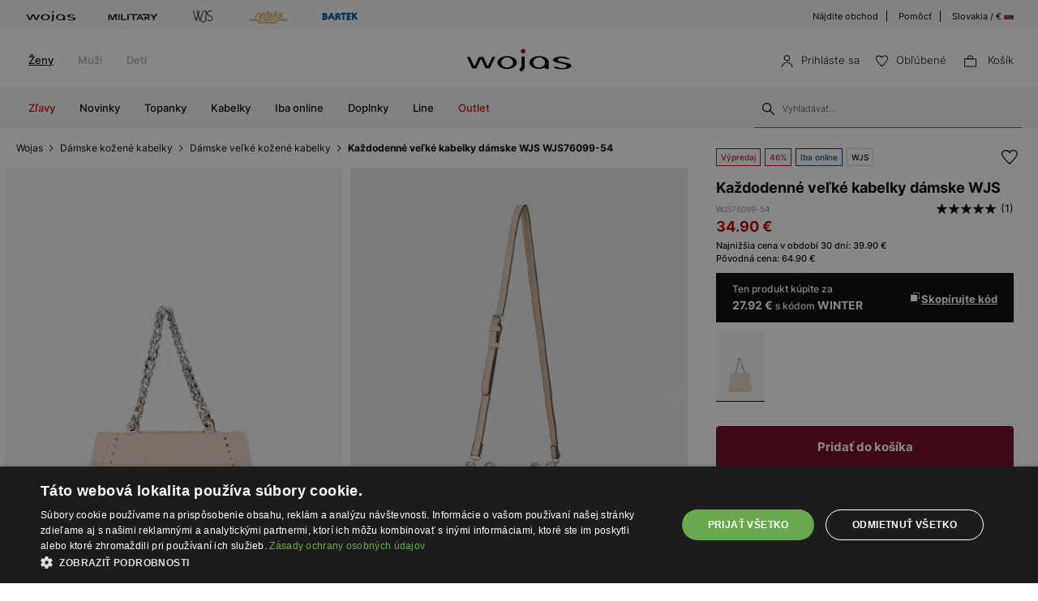

--- FILE ---
content_type: text/html; charset=UTF-8
request_url: https://wojas.sk/kazdodenne-velke-kabelky-damske-wjs-WJS76099-54
body_size: 23224
content:
<!DOCTYPE html>
<html lang="sk-SK">
<head>
	<meta charset="UTF-8" />
	<title>Každodenné veľké kabelky dámske WJS WJS76099-54 | Wojas online obchod</title>
	<meta name="description" content="Pohodlná a štýlová členková obuv. Topánky sú k dispozícii v mnohých štýloch, vďaka čomu sa dajú kombinovať k elegantnému a mestskému oblečeniu. Nájdite si perfektný produkt pre seba">
		<meta name="format-detection" content="telephone=no">
	<meta name="facebook-domain-verification" content="o4a96qoyb7pf1us5e8dwi7cbwql2t8" />
	<meta name="referrer" content="no-referrer-when-downgrade">
	<link rel="preconnect" href="https://cdn.wojas.eu">
	<meta id="Viewport" name="viewport" content="initial-scale=1, maximum-scale=1, minimum-scale=1, user-scalable=no, width=device-width">
	<link rel="manifest" href="https://wojas.sk/manifest.json">
	<link rel="shortcut icon" href="https://cdn.wojas.eu/media/images/sk/favicon.ico">
	<meta name="robots" content="max-image-preview:large">
<meta name="google-site-verification" content="hk2b7jzQP4RCIzdPDDKU2wEoImyMal6TxzlZUMN0AqU" />
	<style>
	@font-face {
        font-family: 'Inter';
        src: url('https://cdn.wojas.eu/media/fonts/Inter-ExtraLight.woff2') format('woff2'),
            url('https://cdn.wojas.eu/media/fonts/Inter-ExtraLight.woff') format('woff');
        font-weight: 100;
        font-style: normal;
        font-display: swap;
    }
	@font-face {
        font-family: 'Inter';
        src: url('https://cdn.wojas.eu/media/fonts/Inter-Light.woff2') format('woff2'),
            url('https://cdn.wojas.eu/media/fonts/Inter-Light.woff') format('woff');
        font-weight: 200;
        font-style: normal;
        font-display: swap;
    }
    @font-face {
        font-family: 'Inter';
        src: url('https://cdn.wojas.eu/media/fonts/Inter-Regular.woff2') format('woff2'),
            url('https://cdn.wojas.eu/media/fonts/Inter-Regular.woff') format('woff');
        font-weight: 400;
        font-style: normal;
        font-display: swap;
    }

  @font-face {
        font-family: 'Inter';
        src: url('https://cdn.wojas.eu/media/fonts/Inter-Medium.woff2') format('woff2'),
            url('https://cdn.wojas.eu/media/fonts/Inter-Medium.woff') format('woff');
        font-weight: 500;
        font-style: normal;
        font-display: swap;
    }
    @font-face {
        font-family: 'Inter';
        src: url('https://cdn.wojas.eu/media/fonts/Inter-Bold.woff2') format('woff2'),
            url('https://cdn.wojas.eu/media/fonts/Inter-Bold.woff') format('woff');
        font-weight: 700;
        font-style: normal;
        font-display: swap;
    }
</style>			<script>
// akam-sw.js install script version 1.3.6
"serviceWorker"in navigator&&"find"in[]&&function(){var e=new Promise(function(e){"complete"===document.readyState||!1?e():(window.addEventListener("load",function(){e()}),setTimeout(function(){"complete"!==document.readyState&&e()},1e4))}),n=window.akamServiceWorkerInvoked,r="1.3.6";if(n)aka3pmLog("akam-setup already invoked");else{window.akamServiceWorkerInvoked=!0,window.aka3pmLog=function(){window.akamServiceWorkerDebug&&console.log.apply(console,arguments)};function o(e){(window.BOOMR_mq=window.BOOMR_mq||[]).push(["addVar",{"sm.sw.s":e,"sm.sw.v":r}])}var i="/akam-sw.js",a=new Map;navigator.serviceWorker.addEventListener("message",function(e){var n,r,o=e.data;if(o.isAka3pm)if(o.command){var i=(n=o.command,(r=a.get(n))&&r.length>0?r.shift():null);i&&i(e.data.response)}else if(o.commandToClient)switch(o.commandToClient){case"enableDebug":window.akamServiceWorkerDebug||(window.akamServiceWorkerDebug=!0,aka3pmLog("Setup script debug enabled via service worker message"),v());break;case"boomerangMQ":o.payload&&(window.BOOMR_mq=window.BOOMR_mq||[]).push(o.payload)}aka3pmLog("akam-sw message: "+JSON.stringify(e.data))});var t=function(e){return new Promise(function(n){var r,o;r=e.command,o=n,a.has(r)||a.set(r,[]),a.get(r).push(o),navigator.serviceWorker.controller&&(e.isAka3pm=!0,navigator.serviceWorker.controller.postMessage(e))})},c=function(e){return t({command:"navTiming",navTiming:e})},s=null,m={},d=function(){var e=i;return s&&(e+="?othersw="+encodeURIComponent(s)),function(e,n){return new Promise(function(r,i){aka3pmLog("Registering service worker with URL: "+e),navigator.serviceWorker.register(e,n).then(function(e){aka3pmLog("ServiceWorker registration successful with scope: ",e.scope),r(e),o(1)}).catch(function(e){aka3pmLog("ServiceWorker registration failed: ",e),o(0),i(e)})})}(e,m)},g=navigator.serviceWorker.__proto__.register;if(navigator.serviceWorker.__proto__.register=function(n,r){return n.includes(i)?g.call(this,n,r):(aka3pmLog("Overriding registration of service worker for: "+n),s=new URL(n,window.location.href),m=r,navigator.serviceWorker.controller?new Promise(function(n,r){var o=navigator.serviceWorker.controller.scriptURL;if(o.includes(i)){var a=encodeURIComponent(s);o.includes(a)?(aka3pmLog("Cancelling registration as we already integrate other SW: "+s),navigator.serviceWorker.getRegistration().then(function(e){n(e)})):e.then(function(){aka3pmLog("Unregistering existing 3pm service worker"),navigator.serviceWorker.getRegistration().then(function(e){e.unregister().then(function(){return d()}).then(function(e){n(e)}).catch(function(e){r(e)})})})}else aka3pmLog("Cancelling registration as we already have akam-sw.js installed"),navigator.serviceWorker.getRegistration().then(function(e){n(e)})}):g.call(this,n,r))},navigator.serviceWorker.controller){var u=navigator.serviceWorker.controller.scriptURL;u.includes("/akam-sw.js")||u.includes("/akam-sw-preprod.js")||u.includes("/threepm-sw.js")||(aka3pmLog("Detected existing service worker. Removing and re-adding inside akam-sw.js"),s=new URL(u,window.location.href),e.then(function(){navigator.serviceWorker.getRegistration().then(function(e){m={scope:e.scope},e.unregister(),d()})}))}else e.then(function(){window.akamServiceWorkerPreprod&&(i="/akam-sw-preprod.js"),d()});if(window.performance){var w=window.performance.timing,l=w.responseEnd-w.responseStart;c(l)}e.then(function(){t({command:"pageLoad"})});var k=!1;function v(){window.akamServiceWorkerDebug&&!k&&(k=!0,aka3pmLog("Initializing debug functions at window scope"),window.aka3pmInjectSwPolicy=function(e){return t({command:"updatePolicy",policy:e})},window.aka3pmDisableInjectedPolicy=function(){return t({command:"disableInjectedPolicy"})},window.aka3pmDeleteInjectedPolicy=function(){return t({command:"deleteInjectedPolicy"})},window.aka3pmGetStateAsync=function(){return t({command:"getState"})},window.aka3pmDumpState=function(){aka3pmGetStateAsync().then(function(e){aka3pmLog(JSON.stringify(e,null,"\t"))})},window.aka3pmInjectTiming=function(e){return c(e)},window.aka3pmUpdatePolicyFromNetwork=function(){return t({command:"pullPolicyFromNetwork"})})}v()}}();</script>
<script type="application/ld+json">
	 {"@context": "https://schema.org",
      "@type": "BreadcrumbList",
      "itemListElement":[{"@type":"ListItem","position":1,"name":"Wojas","item":{"type":"Thing","id":"https:\/\/wojas.sk\/"}},{"@type":"ListItem","position":2,"name":"D\u00e1mske ko\u017een\u00e9 kabelky","item":"https:\/\/wojas.sk\/kabelky-damske"},{"@type":"ListItem","position":3,"name":"D\u00e1mske ve\u013ek\u00e9 ko\u017een\u00e9 kabelky","item":"https:\/\/wojas.sk\/kabelky-damske-kazdodenne-velke"},{"@type":"ListItem","position":4,"name":"Ka\u017edodenn\u00e9 ve\u013ek\u00e9 kabelky d\u00e1mske WJS WJS76099-54","item":"https:\/\/wojas.sk\/kazdodenne-velke-kabelky-damske-wjs-WJS76099-54"}]}
	</script>
			<link rel="stylesheet" type="text/css" href="https://wojas.sk/js/fancybox3/jquery.fancybox.min.css">	<link rel="stylesheet" type="text/css" href="https://wojas.sk/js/bootstrap-3.0/css/bootstrap.css">
		<link href="https://wojas.sk/js/bxslider/bxslider.css?v1" rel="stylesheet">	<meta property="og:type" content="product" />
	<meta property="og:locale" content="sk-SK" />
	<meta property="og:url" content="https://wojas.sk/kazdodenne-velke-kabelky-damske-wjs-WJS76099-54" />
	<meta property="og:site_name" content="Každodenné veľké kabelky dámske WJS WJS76099-54 | Wojas - Oficiálny online obchod" />
	<meta property="og:image" content="https://cdn.wojas.eu/media/product/j/main_img_106553.jpg" />
	<meta property="og:image:width" content="500" />
	<meta property="og:image:height" content="500" />
	<meta property="product:price:currency" content="EUR" />
	<meta property="product:brand" content="Wojas" />
	<meta property="product:price:amount" content="34.90" />
	 	<link rel="alternate" hreflang="pl" href="https://wojas.pl/WJS-bezowa-torebka-damska-z-raczkami-w-formie-lancuszkow-WJS76099-54" />
<link rel="alternate" hreflang="sk" href="https://wojas.sk/kazdodenne-velke-kabelky-damske-wjs-WJS76099-54" />
	<link rel="alternate" hreflang="cs" href="https://wojas.cz/damske-kazdodenni-velke-wjs-WJS76099-54" />
 	<link rel="alternate" hreflang="ro" href="https://wojas.ro/geanta-bej-wjs-cu-manere-in-forma-de-lanti-or-dama-wjs76099-54" />
<script type="application/ld+json">{"@context":"https:\/\/schema.org\/","@type":"Product","image":"https:\/\/cdn.wojas.eu\/media\/product\/j4g\/308x446\/middle_img_106553.jpg","name":"Ka\u017edodenn\u00e9 ve\u013ek\u00e9 kabelky d\u00e1mske WJS WJS76099-54","review":[{"@type":"Review","reviewRating":{"@type":"Rating","ratingValue":5},"description":"Produkt  odpor\u00fa\u010dam. ","inLanguage":"sk","author":{"@type":"Person","name":"M\u00e1ria C."}}],"aggregateRating":{"@type":"AggregateRating","ratingValue":5,"bestRating":5,"worstRating":5,"ratingCount":1}}</script>
	<link rel="stylesheet" href="https://wojas.sk/js/remodal/remodal.css">
<link rel="stylesheet" type="text/css" href="https://wojas.sk/styles/style.min.css?v=1761818313">
	<script src="https://wojas.sk/js/jquery.min.js"></script>
	<link href="https://wojas.sk/js/menu/mobilemenu.css" rel="stylesheet">
	<script src="https://wojas.sk/js/menu/jquery-simple-mobilemenu.js?v2"></script>
		<script type="text/javascript" src="https://wojas.sk/frontend/js/sk/main.bundle.js?v=1766043964"></script>
		<script type="text/javascript" src="https://wojas.sk/frontend/js/sk/validate.js?v=1694440115"></script>
	<script type="text/javascript" src="https://wojas.sk/frontend/js/sk/validateMessage.js?v=16944401111"></script>
<script type="text/javascript" src="https://wojas.sk/js/bxslider/bxslider.js"></script>

<style>
.fancybox-show-infobar .fancybox-bg{background:#fff;opacity:1}.fancybox-button--play{display:none}.fancybox-button--fullscreen{display:none}.fancybox-button--thumbs{display:none}.bx-wrapper img{max-width:500px;margin:0 auto}.bx-wrapper{width:85%;float:right}.video{width:85%;float:right}#d3{width:90%;float:right}@media(min-width:0px) and (max-width:1024px){.bx-wrapper{width:80%;float:right}.video{width:80%;float:right}#d3{width:100%;}}@media(min-width:0px) and (max-width:1024px){.bx-wrapper{width:100%;float:left}.video{width:100%;float:left}#d3{width:100%;float:left}}.tooltip-inner{background:#fff;color:#000;text-align:left;padding:15px;max-width:280px;border:1px solid #fff;box-shadow:0 0 30px rgba(0,0,0,.2)}.tooltip.bottom{margin-top:-10px}.tooltip.in{filter:alpha(opacity=100)!important;opacity:1!important}.tooltip.bottom .tooltip-arrow{border-bottom-color:#fff}.tooltip{font-family: 'Inter',sans-serif;}.dropdown-backdrop{display:none}
</style>
<script type="text/javascript" charset="UTF-8" src="//cdn.cookie-script.com/s/53a0a5ac800489d00f62767bbeb4ada4.js"></script>
<script>
window.dataLayer = window.dataLayer || [];
function gtag(){dataLayer.push(arguments);}
 gtag('consent', 'default', {
    'ad_storage': 'denied',
    'ad_user_data': 'denied',
	'ad_personalization': 'denied',
	'analytics_storage': 'denied',
    'wait_for_update': 1000
    });
</script>

<style>
.fancybox-show-infobar .fancybox-bg{
	background:#fff;
	opacity:1;
}
.fancybox-button--play{display:none;}
.fancybox-button--fullscreen{display:none;}
.fancybox-button--thumbs{display:none;}
.bx-wrapper img{
	max-width:500px;
	margin:0 auto;
}
</style>


			<script>
dataLayer.push({
'productID': '39922',
'ecomm_prodid': '39922',
'ecomm_pagetype' : 'product',
'ecomm_totalvalue': '34.90',
'PageType': 'ProductPage',
'product': 'Každodenné veľké kabelky dámske WJS WJS76099-54'
});
</script>



<script>
dataLayer.push({ ecommerce: null });
dataLayer.push({
    event: 'view_item',
    ecommerce: {
	    items: [
    {
      item_id: "39922",
      item_id2: "WJS76099-54",
      item_name: "Každodenné veľké kabelky dámske WJS WJS76099-54",
      affiliation: "Wojas Store",
      coupon: "",
      currency: "PLN",
      discount: 0,
      index: 0,
      item_brand: "wjs",
      item_category: "kabelky",
      item_category2: "Dámske",
      item_category3: "Každodenné veľké",
      item_category4: "",
      item_list_id: "related_products",
      item_list_name: "Related Products",
      item_variant: "Béžový",
      location_id: "ChIJIQBpAG2ahYAR_6128GcTUEo",
      price: 34.90,
      quantity: 1
    }
    ]

    }
});
</script>


<script>
dataLayer.push({ ecommerce: null });
dataLayer.push({
    event: "select_item",
    ecommerce: {    items: [
    {
      item_id: "39922",
      item_id2: "WJS76099-54",
      item_name: "Každodenné veľké kabelky dámske WJS WJS76099-54",
      affiliation: "Wojas Store",
      coupon: "",
      currency: "PLN",
      discount: 0,
      index: 0,
      item_brand: "wjs",
      item_category: "kabelky",
      item_category2: "Dámske",
      item_category3: "Každodenné veľké",
      item_category4: "",
      item_list_id: "related_products",
      item_list_name: "Related Products",
      item_variant: "Béžový",
      location_id: "ChIJIQBpAG2ahYAR_6128GcTUEo",
      price: 34.90,
      quantity: 1
    }
    ]
}})
</script>



<!-- Google Tag Manager -->
<script>(function(w,d,s,l,i){w[l]=w[l]||[];w[l].push({'gtm.start':
new Date().getTime(),event:'gtm.js'});var f=d.getElementsByTagName(s)[0],
j=d.createElement(s),dl=l!='dataLayer'?'&l='+l:'';j.async=true;j.src=
'https://www.googletagmanager.com/gtm.js?id='+i+dl;f.parentNode.insertBefore(j,f);
})(window,document,'script','dataLayer','GTM-MGGMBGX');</script>
<!-- End Google Tag Manager -->

<script>(window.BOOMR_mq=window.BOOMR_mq||[]).push(["addVar",{"rua.upush":"false","rua.cpush":"false","rua.upre":"false","rua.cpre":"false","rua.uprl":"false","rua.cprl":"false","rua.cprf":"false","rua.trans":"","rua.cook":"false","rua.ims":"false","rua.ufprl":"false","rua.cfprl":"false","rua.isuxp":"false","rua.texp":"norulematch","rua.ceh":"false","rua.ueh":"false","rua.ieh.st":"0"}]);</script>
                              <script>!function(e){var n="https://s.go-mpulse.net/boomerang/";if("False"=="True")e.BOOMR_config=e.BOOMR_config||{},e.BOOMR_config.PageParams=e.BOOMR_config.PageParams||{},e.BOOMR_config.PageParams.pci=!0,n="https://s2.go-mpulse.net/boomerang/";if(window.BOOMR_API_key="WYC7B-TQP9Y-K7LSK-BU73C-DJY8L",function(){function e(){if(!r){var e=document.createElement("script");e.id="boomr-scr-as",e.src=window.BOOMR.url,e.async=!0,o.appendChild(e),r=!0}}function t(e){r=!0;var n,t,a,i,d=document,O=window;if(window.BOOMR.snippetMethod=e?"if":"i",t=function(e,n){var t=d.createElement("script");t.id=n||"boomr-if-as",t.src=window.BOOMR.url,BOOMR_lstart=(new Date).getTime(),e=e||d.body,e.appendChild(t)},!window.addEventListener&&window.attachEvent&&navigator.userAgent.match(/MSIE [67]\./))return window.BOOMR.snippetMethod="s",void t(o,"boomr-async");a=document.createElement("IFRAME"),a.src="about:blank",a.title="",a.role="presentation",a.loading="eager",i=(a.frameElement||a).style,i.width=0,i.height=0,i.border=0,i.display="none",o.appendChild(a);try{O=a.contentWindow,d=O.document.open()}catch(_){n=document.domain,a.src="javascript:var d=document.open();d.domain='"+n+"';void 0;",O=a.contentWindow,d=O.document.open()}if(n)d._boomrl=function(){this.domain=n,t()},d.write("<bo"+"dy onload='document._boomrl();'>");else if(O._boomrl=function(){t()},O.addEventListener)O.addEventListener("load",O._boomrl,!1);else if(O.attachEvent)O.attachEvent("onload",O._boomrl);d.close()}function a(e){window.BOOMR_onload=e&&e.timeStamp||(new Date).getTime()}if(!window.BOOMR||!window.BOOMR.version&&!window.BOOMR.snippetExecuted){window.BOOMR=window.BOOMR||{},window.BOOMR.snippetStart=(new Date).getTime(),window.BOOMR.snippetExecuted=!0,window.BOOMR.snippetVersion=14,window.BOOMR.url=n+"WYC7B-TQP9Y-K7LSK-BU73C-DJY8L";var i=document.currentScript||document.getElementsByTagName("script")[0],o=i.parentNode,r=!1,d=document.createElement("link");if(d.relList&&"function"==typeof d.relList.supports&&d.relList.supports("preload")&&"as"in d)window.BOOMR.snippetMethod="p",d.href=window.BOOMR.url,d.rel="preload",d.as="script",d.addEventListener("load",e),d.addEventListener("error",function(){t(!0)}),setTimeout(function(){if(!r)t(!0)},3e3),BOOMR_lstart=(new Date).getTime(),o.appendChild(d);else t(!1);if(window.addEventListener)window.addEventListener("load",a,!1);else if(window.attachEvent)window.attachEvent("onload",a)}}(),"".length>0)if(e&&"performance"in e&&e.performance&&"function"==typeof e.performance.setResourceTimingBufferSize)e.performance.setResourceTimingBufferSize();!function(){if(BOOMR=e.BOOMR||{},BOOMR.plugins=BOOMR.plugins||{},!BOOMR.plugins.AK){var n=""=="true"?1:0,t="",a="aoi3tyqx2u2tu2lq5m4q-f-98d354d42-clientnsv4-s.akamaihd.net",i="false"=="true"?2:1,o={"ak.v":"39","ak.cp":"1290546","ak.ai":parseInt("762109",10),"ak.ol":"0","ak.cr":9,"ak.ipv":4,"ak.proto":"h2","ak.rid":"d32209d","ak.r":42311,"ak.a2":n,"ak.m":"dsca","ak.n":"essl","ak.bpcip":"3.145.185.0","ak.cport":35108,"ak.gh":"23.213.52.58","ak.quicv":"","ak.tlsv":"tls1.3","ak.0rtt":"","ak.0rtt.ed":"","ak.csrc":"-","ak.acc":"","ak.t":"1769007929","ak.ak":"hOBiQwZUYzCg5VSAfCLimQ==+OMwNWkl+/KHgyrYJNsdqtx6Mw1PmxLPeYoSbEXc2HK3KLJQ0NnjM3zvljsvs3h27LFFiQgbQGLb24gC5FkB4FRloLHpJfolf7ht2snxqUKO6CxCuP4URoRndV/GlSgWduM8UjrVkt9rDFxXynAqxFtVhk7sO8n+aC/1PXTJZjqWiRjrphr532MCVYc6EhMXR4w94PHSUYot/kPb7r2KgKf5c0uE1V0E4ZuPGLdff4KIJF/5+PE5tOsNvMvHGnxVr9YA4a06ICcASy4E9/o0urtjoxnj6HXqkmRxAonwS+CBQaW/5+neeWHSZwLrkDwX0dE11oKGEsHBIw6LYVwWKyoV4rNgb/6FrUMKO5mU3K4Tbh70UYq2WFSx83UjOCKUG+dcphP/2p26bbixK3ZsKpqmVxEdwFgUTAOgqh9puMI=","ak.pv":"22","ak.dpoabenc":"","ak.tf":i};if(""!==t)o["ak.ruds"]=t;var r={i:!1,av:function(n){var t="http.initiator";if(n&&(!n[t]||"spa_hard"===n[t]))o["ak.feo"]=void 0!==e.aFeoApplied?1:0,BOOMR.addVar(o)},rv:function(){var e=["ak.bpcip","ak.cport","ak.cr","ak.csrc","ak.gh","ak.ipv","ak.m","ak.n","ak.ol","ak.proto","ak.quicv","ak.tlsv","ak.0rtt","ak.0rtt.ed","ak.r","ak.acc","ak.t","ak.tf"];BOOMR.removeVar(e)}};BOOMR.plugins.AK={akVars:o,akDNSPreFetchDomain:a,init:function(){if(!r.i){var e=BOOMR.subscribe;e("before_beacon",r.av,null,null),e("onbeacon",r.rv,null,null),r.i=!0}return this},is_complete:function(){return!0}}}}()}(window);</script></head>
<body >
<noscript><iframe src="https://www.googletagmanager.com/ns.html?id=GTM-MGGMBGX" height="0" width="0" style="display:none;visibility:hidden"></iframe></noscript>
<header id="header">
	<div class="header-top-exp"></div>
	<div class="header">
			<div class="header-top-bar">
			<div class="header-top-bar__wraper">
				<div class="header-top-bar__left">
					<ul class="header-top-bar__list">
						<li class="header-top-bar__item"><a href="https://wojas.sk/kolekcia?znacky=wojas"><img src="https://cdn.wojas.eu/media/images/global/svg/brand/v2/wojasA.svg" alt="Wojas"></a></li>
						<li class="header-top-bar__item"><a href="https://wojas.sk/kolekcia?line=military"><img src="https://cdn.wojas.eu/media/images/sk/svg/brand/military.svg" alt="Military"></a></li>
						<li class="header-top-bar__item"><a href="https://wojas.sk/kolekcia?znacky=wjs"><img src="https://cdn.wojas.eu/media/images/global/svg/brand/v2/wjsA.svg" alt="WJS"></a></li>
						<li class="header-top-bar__item"><a href="https://wojas.sk/kolekcia?znacky=relaks"><img src="https://cdn.wojas.eu/media/images/global/svg/brand/v2/relaksA.svg?v=2" alt="Relaks"></a></li>
						<li class="header-top-bar__item"><a href="https://wojas.sk/topanky-pre-deti?znacky=bartek"><img src="https://cdn.wojas.eu/media/images/global/svg/brand/v2/bartekA.svg" alt="Bartek"></a></li>
					</ul>
				</div>
				<div class="header-top-bar__right">
					<ul class="header-top-bar__list">
						<li class="header-top-bar__item"><a href="https://wojas.sk/obchody">Nájdite obchod</a></li>
						<li class="header-top-bar__item"><a href="https://wojas.sk/informacie/faq">Pomôcť</a></li>
						<li class="header-top-bar__item"><a href="https://wojas.eu/language">Slovakia / € <img src="https://cdn.wojas.eu/media/images/sk/svg/SK.svg" width="12" height="12" style="margin-top:-3px;" alt="SK"></a></li>
					</ul>
				</div>
			</div>
		</div>		<div class="header-content">
						<div class="header-content__menu top">
				<nav class="header-content-menu__container">
					<ul class="header-content-menu__list">
						<li class="header-content-menu__item"><a href="https://wojas.sk/damske" class="header-content-menu__item-link active">Ženy</a></li>
						<li class="header-content-menu__item"><a href="https://wojas.sk/panske" class="header-content-menu__item-link">Muži</a></li>
						<li class="header-content-menu__item"><a href="https://wojas.sk/pre-deti" class="header-content-menu__item-link">Deti</a></li>
					</ul>
				</nav>
			</div>
						<div class="header-content__logo">
				<a href="https://wojas.sk"><img src="https://cdn.wojas.eu/media/images/sk/svg/logo.svg" alt="Štýlová, dámska a pánska obuv" width="163" heigh="40"></a>
			</div>
			<div class="header-content__utility">
	<ul class="header-content-utility__list">
					<li class="header-content-utility__item">
				<button class="mobile secret" data-url="aHR0cHM6Ly93b2phcy5zay9wcmlobGFzZW5pZQ==">
					<img src="https://cdn.wojas.eu/media/images/sk/svg/user.svg" width="15" height="15" alt="Prihláste sa"><span>Prihláste sa</span>
				</button>
			</li>
						<li class="header-content-utility__item">
				<button class="mobile secret" data-url="aHR0cHM6Ly93b2phcy5zay93aXNobGlzdA=="><img src="https://cdn.wojas.eu/media/images/sk/svg/fav.svg" width="15" height="15" alt="Obľúbené"><span>Obľúbené<span class="header-content-utility__badge"><span id="fav-badge"></span></span></span></button>
			</li>
			<li class="header-content-utility__item basket" id="cart">
				<button><img src="https://cdn.wojas.eu/media/images/sk/svg/bag.svg" width="15" height="15" alt="Košík">
				<span>Košík<span class="header-content-utility__badge"><span id="cart-items"></span></span></span></button>
			</li>
		</ul>
</div>		</div>
		<div class="header-content">
			<div id="menu-ham"><div id="bt-menu2"><img src="https://cdn.wojas.eu/media/images/sk/svg/menu.svg" width="20" height="20" alt="Menu"><span>Menu</span></div></div>
						<div class="header-content__menu">
									<nav>
	<ul id="box-menu">
														<li class="cent red"><a href="https://wojas.sk/vypredaj/kolekcia-damske" class="drop">Zľavy</a>
					<div class="drop">
						<div class="header-menu">
							<div class="header-menu__wrapper">
																																	<div class="header-menu__item">
										<div class="header-menu__item-list"><a style="height: auto;" href="https://wojas.sk/vypredaj/topanky-damske"> <img class="lazy" src="https://cdn.wojas.eu/media/images/sk/menu/SALE-D-buty.jpg" alt="" data-src="https://cdn.wojas.eu/media/images/sk/menu/SALE-D-buty.jpg"><span class="span">Topanky</span></a></div>
									</div>
																	<div class="header-menu__item">
										<div class="header-menu__item-list"><a style="height: auto;" href="https://wojas.sk/vypredaj/kabelky-damske"> <img class="lazy" src="https://cdn.wojas.eu/media/images/sk/menu/SALE-torebki.jpg" alt="" data-src="https://cdn.wojas.eu/media/images/sk/menu/SALE-torebki.jpg"> <span class="span">Kabelky</span></a></div>
									</div>
																	<div class="header-menu__item">
										<div class="header-menu__item-list"><a style="height: auto;" href="https://wojas.sk/vypredaj/doplnky-damske"> <img class="lazy" src="https://cdn.wojas.eu/media/images/sk/menu/S-D-akcesoria.jpg" alt="" data-src="https://cdn.wojas.eu/media/images/sk/menu/S-D-akcesoria.jpg"> <span class="span">Doplnky</span></a></div>
									</div>
															</div>
						</div>			
					</div>				</li>
											<li class="cent"><a href="https://wojas.sk/novinky/kolekcia-damske" class="drop">Novinky</a>
					<div class="drop">
						<div class="header-menu">
							<div class="header-menu__wrapper">
																																	<div class="header-menu__item">
										<div class="header-menu__item-list"><a style="height: auto;" href="https://wojas.sk/novinky/topanky-damske"> <img class="lazy" src="https://cdn.wojas.eu/media/images/sk/menu/k-nowosc-buty-jz25.jpg" alt="" data-src="https://cdn.wojas.eu/media/images/sk/menu/k-nowosc-buty-jz25.jpg"><span class="span">Topanky</span></a></div>
									</div>
																	<div class="header-menu__item">
										<div class="header-menu__item-list"><a style="height: auto;" href="https://wojas.sk/novinky/kabelky-damske"> <img class="lazy" src="https://cdn.wojas.eu/media/images/sk/menu/k-nowosc-torebki-jz25.jpg" alt="" data-src="https://cdn.wojas.eu/media/images/sk/menu/k-nowosc-torebki-jz25.jpg"> <span class="span">Kabelky</span> </a></div>
									</div>
																	<div class="header-menu__item">
										<div class="header-menu__item-list"><a style="height: auto;" href="https://wojas.sk/novinky/doplnky-damske"> <img class="lazy" src="https://cdn.wojas.eu/media/images/sk/menu/k-nowosc-akcesoria-jz25.jpg" alt="" data-src="https://cdn.wojas.eu/media/images/sk/menu/k-nowosc-akcesoria-jz25.jpg"><span class="span">Doplnky</span> </a></div>
									</div>
															</div>
						</div>			
					</div>				</li>
											<li class="cent"><a href="https://wojas.sk/topanky-damske" class="drop">Topanky</a>
					<div class="drop">
						<div class="header-menu">
							<div class="header-menu__wrapper">
																																	<div class="header-menu__item">
										<div class="header-menu__item-header">Kategórie</div><div class="header-menu__item-list"><ul><li><a href="https://wojas.sk/topanky-damske-poltopanky-mokasiny">Mokas&iacute;ny</a></li><li><a href="https://wojas.sk/topanky-damske-clenkove-topanky">Členkov&eacute; top&aacute;nky</a></li><li><a href="https://wojas.sk/topanky-damske-clenkove-topanky-chelsea-obuv">Chelsea obuv</a></li><li><a href="https://wojas.sk/topanky-damske-kozacky">Čižmy</a></li><li><a href="https://wojas.sk/topanky-damske-snehule">Snehule</a></li><li><a href="https://wojas.sk/topanky-damske-lodicky">Lodičky</a></li><li><a href="https://wojas.sk/topanky-damske-lodicky-vysoke-podpatky">Lodičky na podp&auml;tku</a></li><li><a href="https://wojas.sk/topanky-damske-poltopanky">Poltop&aacute;nky</a></li><li><a href="https://wojas.sk/topanky-damske-poltopanky-tenisky">Tenisky</a></li><li><a href="https://wojas.sk/topanky-damske-poltopanky-sneakersy">Sneakersy</a></li><li><a href="https://wojas.sk/topanky-damske-poltopanky-baleriny">Baler&iacute;nky</a></li><li><a href="https://wojas.sk/topanky-damske-sandale">Sand&aacute;le</a></li><li><a href="https://wojas.sk/topanky-damske-slapky">&Scaron;ľapky</a></li><li><a href="https://wojas.sk/topanky-damske-papuce">Papuče</a></li><li><a href="https://wojas.sk/topanky-damske">Uk&aacute;zať v&scaron;etko</a></li></ul></div>
									</div>
																	<div class="header-menu__item">
										<div class="header-menu__item-header">Kolekcia</div>
<div class="header-menu__item-list">
<ul>
<li><a href="https://wojas.sk/novinky/topanky-damske">Novinky</a></li>
<li><a href="https://wojas.sk/topanky-damske">Kolekcia</a></li>
<li><a href="https://wojas.sk/topanky-damske-bestsellers">Bestsellers</a></li>
<li><a href="https://wojas.sk/topanky-damske-male_a_velke_velkosti">Mal&eacute; a veľk&eacute; veľkosti</a></li>
<li><a href="https://wojas.sk/vypredaj/topanky-damske">V&yacute;predaj</a></li>
<li><a href="https://wojas.sk/outlet/topanky-damske">Outlet</a></li>
</ul>
</div>
<div class="header-menu__item-header">Značka</div>
<div class="header-menu__item-list">
<ul>
<li><a href="https://wojas.sk/topanky-damske?znacky=wojas">Wojas</a></li>
<li><a href="https://wojas.sk/topanky-damske?znacky=wjs">WJS</a></li>
<li><a href="https://wojas.sk/topanky-damske?znacky=relaks">Relaks</a></li>
</ul>
</div>
									</div>
																	<div class="header-menu__item">
										<div class="header-menu__item-header">Line</div><div class="header-menu__item-list"><ul><li><a href="https://wojas.sk/topanky-damske?line=limited">Limited Edition</a></li><li><a href="https://wojas.sk/topanky-damske?line=code30">Wojas CODE30</a></li><li><a href="https://wojas.sk/topanky-damske?line=comfort">Wojas Comfort</a></li><li><a href="https://wojas.sk/topanky-damske?line=premium">Wojas Premium</a></li><li><a href="https://wojas.sk/topanky?line=wojas-x-bartek">Wojas x Bartek</a></li></ul></div><div class="header-menu__item-header">Sezóna</div><div class="header-menu__item-list"><ul><li><a href="https://wojas.sk/topanky-damske?typ-obuvi=pruzina">Jarn&eacute; top&aacute;nky</a></li><li><a href="https://wojas.sk/topanky-damske?typ-obuvi=letne">Letn&eacute; top&aacute;nky</a></li><li><a href="https://wojas.sk/topanky-damske?typ-obuvi=jesien">Jesenn&eacute; top&aacute;nky</a></li><li><a href="https://wojas.sk/topanky-damske?typ-obuvi=zimne">Zimn&eacute; čižmy</a></li></ul></div>
									</div>
																	<div class="header-menu__item">
										<div class="header-menu__item-list"><a style="height: auto;" href="https://wojas.sk/topanky-damske-clenkove-topanky"> <img class="lazy" src="https://cdn.wojas.eu/media/images/sk/menu/botki-jz25-1.jpg" alt="" data-src="https://cdn.wojas.eu/media/images/sk/menu/botki-jz25-1.jpg"><span class="span">Členkov&eacute; čižmy</span> </a></div>
									</div>
																	<div class="header-menu__item">
										<div class="header-menu__item-list"><a style="height: auto;" href="https://wojas.sk/topanky-damske-cizmy"><img class="lazy" src="https://cdn.wojas.eu/media/images/sk/menu/kozaki-jz25.jpg" alt="" data-src="https://cdn.wojas.eu/media/images/sk/menu/kozaki-jz25.jpg"><span class="span">Čižmy</span></a></div>
									</div>
															</div>
						</div>			
					</div>				</li>
											<li class="cent"><a href="https://wojas.sk/kabelky-damske" class="drop">Kabelky</a>
					<div class="drop">
						<div class="header-menu">
							<div class="header-menu__wrapper">
																																	<div class="header-menu__item">
										<div class="header-menu__item-header">Kategórie</div><div class="header-menu__item-list"><ul><li><a href="https://wojas.sk/kabelky-damske-kazdodenne-male">Každodenn&eacute; mal&eacute;</a></li><li><a href="https://wojas.sk/kabelky-damske-kazdodenne-velke">Každodenn&eacute; veľk&eacute;</a></li><li><a href="https://wojas.sk/kabelky-damske-tote-kabelky">Tote kabelky</a></li><li><a href="https://wojas.sk/kabelky-damske-male-crossbody">Mal&eacute; crossbody</a></li><li><a href="https://wojas.sk/kabelky-damske-shoper-bag">Shopper Bag</a></li><li><a href="https://wojas.sk/kabelky-damske-ruksaky">Ruksaky</a></li><li><a href="https://wojas.sk/kabelky-damske-ladvinky">L'advinky</a></li><li><a href="https://wojas.sk/kabelky-damske-na-notebooky">Ta&scaron;ky na notebooky</a></li><li><a href="https://wojas.sk/kabelky-damske-puzdro-na-mobil">P&uacute;zdro na mobil</a></li><li><a href="https://wojas.sk/kabelky-damske">Uk&aacute;zať v&scaron;etko</a></li></ul></div>
									</div>
																	<div class="header-menu__item">
										<div class="header-menu__item-header">Line</div>
<div class="header-menu__item-list">
<ul>
<li><a href="https://wojas.sk/kabelky-damske?line=limited">Limited Edition</a></li>
</ul>
</div>
									</div>
																	<div class="header-menu__item">
										<div class="header-menu__item-header">Kolekcia</div>
<div class="header-menu__item-list">
<ul>
<li><a href="https://wojas.sk/novinky/kabelky-damske">Novinky</a></li>
<li><a href="https://wojas.sk/kabelky-damske">Kolekcia</a></li>
<li><a href="https://wojas.sk/vypredaj/kabelky-damske">V&yacute;predaj</a></li>
<li><a href="https://wojas.sk/outlet/kabelky-damske">Outlet</a></li>
</ul>
</div>
<div class="header-menu__item-header">Značka</div>
<div class="header-menu__item-list">
<ul>
<li><a href="https://wojas.sk/kabelky-damske?znacky=wojas">Wojas</a></li>
<li><a href="https://wojas.sk/kabelky-damske?znacky=wjs">WJS</a></li>
</ul>
</div>
									</div>
																	<div class="header-menu__item">
										<div class="header-menu__item-list"><a style="height: auto;" href="https://wojas.sk/kabelky-damske-tote-kabelky"> <img class="lazy" src="https://cdn.wojas.eu/media/images/sk/menu/kuferki-jz25.jpg" alt="" data-src="https://cdn.wojas.eu/media/images/sk/menu/kuferki-jz25.jpg"><span class="span">Tote kabelky</span></a></div>
									</div>
																	<div class="header-menu__item">
										<div class="header-menu__item-list"><a style="height: auto;"> </a><a href="https://wojas.sk/kabelky-damske-kazdodenne-velke"><img class="lazy" src="https://cdn.wojas.eu/media/images/sk/menu/codzienne-duze-jz25.jpg" alt="" data-src="https://cdn.wojas.eu/media/images/sk/menu/codzienne-duze-jz25.jpg"> <span class="span">D&aacute;mske veľk&eacute; kožen&eacute;</span></a></div>
									</div>
															</div>
						</div>			
					</div>				</li>
											<li class="cent"><a href="https://wojas.sk/iba-online/kolekcia-damske" class="drop">Iba online</a>
									</li>
											<li class="cent"><a href="https://wojas.sk/doplnky-damske" class="drop">Doplnky</a>
					<div class="drop">
						<div class="header-menu">
							<div class="header-menu__wrapper">
																																	<div class="header-menu__item">
										<div class="header-menu__item-header">Doplnky</div><div class="header-menu__item-list"><ul><li><a href="https://wojas.sk/doplnky-damske-penazenky">Peňaženky</a></li><li><a href="https://wojas.sk/doplnky-damske-opasky">Opasky</a></li><li><a href="https://wojas.sk/doplnky-damske-dazdniky">D&aacute;ždniky</a></li><li><a href="https://wojas.sk/doplnky-damske-ciapky">Čiapky</a></li><li><a href="https://wojas.sk/doplnky-damske-rukavice">Rukavice</a></li><li><a href="https://wojas.sk/doplnky-damske-saly">&Scaron;&aacute;ly</a></li><li><a href="https://wojas.sk/doplnky-damske-ponozky">Ponožky</a></li><li><a href="https://wojas.sk/doplnky-damske-bizuteria-do-topanok">Bižut&eacute;ria do top&aacute;nok</a></li><li><a href="https://wojas.sk/doplnky-damske">Uk&aacute;zať v&scaron;etko</a></li></ul></div>
									</div>
																	<div class="header-menu__item">
										<div class="header-menu__item-header">Pr&iacute;slu&scaron;enstvo</div><div class="header-menu__item-list"><ul><li><a href="https://wojas.sk/prislusenstvo-snurky">&Scaron;n&uacute;rky</a></li><li><a href="https://wojas.sk/prislusenstvo-obuvaky-pravidla">Obuv&aacute;ky, v&yacute;stuže</a></li><li><a href="https://wojas.sk/prislusenstvo-pohlcovac-pachu">Pohlcovač pachu</a></li><li><a href="https://wojas.sk/prislusenstvo-vlozky">Vložky do top&aacute;nok</a></li><li><a href="https://wojas.sk/prislusenstvo">Uk&aacute;zať v&scaron;etko</a></li></ul></div>
									</div>
																	<div class="header-menu__item">
										<div class="header-menu__item-header">O&scaron;etrovanie</div>
<div class="header-menu__item-list">
<ul>
<li><a href="https://wojas.sk/osetrovanie-ochranne-folie">Ochrann&eacute; fólie</a></li>
<li><a href="https://wojas.sk/osetrovanie-kefy-cistice">Kefy, čističe</a></li>
<li><a href="https://wojas.sk/osetrovanie-kremy-a-impregnacia">Kr&eacute;my a impregn&aacute;cia</a></li>
<li><a href="https://wojas.sk/osetrovanie">Uk&aacute;zať v&scaron;etko</a></li>
</ul>
</div>
									</div>
																	<div class="header-menu__item">
										<div class="header-menu__item-list"><a style="height: auto;" href="https://wojas.sk/doplnky-damske-penazenky"><img class="lazy" src="https://cdn.wojas.eu/media/images/sk/menu/damskie-portfele.jpg" alt="" data-src="https://cdn.wojas.eu/media/images/sk/menu/damskie-portfele.jpg"><span class="span">Peňaženky</span> </a></div>
									</div>
																	<div class="header-menu__item">
										<div class="header-menu__item-list"><a style="height: auto;" href="https://wojas.sk/doplnky-damske-opasky"> <img class="lazy" src="https://cdn.wojas.eu/media/images/sk/menu/D-paski.jpg" alt="" data-src="https://cdn.wojas.eu/media/images/sk/menu/D-paski.jpg"> <span class="span">Opasky</span></a></div>
									</div>
															</div>
						</div>			
					</div>				</li>
											<li class="cent line"><a href="https://wojas.sk/kolekcia-damske" class="drop">Line</a>
					<div class="drop">
						<div class="header-menu">
							<div class="header-menu__wrapper">
																																	<div class="header-menu__item">
										<div class="header-menu__item-list"><a href="https://wojas.sk/kolekcia-damske?line=code30"><img class="lazy" src="https://cdn.wojas.eu/media/images/pl/svg/line/code.svg" alt="CODE30" data-src="https://cdn.wojas.eu/media/images/pl/svg/line/code.svg"></a></div>
									</div>
																	<div class="header-menu__item">
										<div class="header-menu__item-list"><a href="https://wojas.sk/kolekcia-damske?line=premium"><img class="lazy" src="https://cdn.wojas.eu/media/images/pl/svg/line/premium.svg" alt="Wojas Premium" data-src="https://cdn.wojas.eu/media/images/pl/svg/line/premium.svg"></a></div>
									</div>
																	<div class="header-menu__item">
										<div class="header-menu__item-list"><a href="https://wojas.sk/kolekcia-damske?line=limited"><img class="lazy" src="https://cdn.wojas.eu/media/images/pl/svg/line/limited.svg" alt="Limited Edition" data-src="https://cdn.wojas.eu/media/images/pl/svg/line/limited.svg"></a></div>
									</div>
																	<div class="header-menu__item">
										<div class="header-menu__item-list"><a href="https://wojas.sk/kolekcia-damske?line=comfort"><img class="lazy" src="https://cdn.wojas.eu/media/images/pl/svg/line/comfort.svg" alt="Comfort" data-src="https://cdn.wojas.eu/media/images/pl/svg/line/comfort.svg"></a></div>
									</div>
																	<div class="header-menu__item">
										<div class="header-menu__item-list"><a href="https://wojas.sk/kolekcia-damske?line=wojas-x-bartek"><img class="lazy" src="https://cdn.wojas.eu/media/images/pl/svg/line/wojasxbartek.svg" alt=" linia Wojas x Bartek" data-src="https://cdn.wojas.eu/media/images/pl/svg/line/wojasxbartek.svg"></a></div>
									</div>
															</div>
						</div>			
					</div>				</li>
											<li class="cent red"><a href="https://wojas.sk/outlet/kolekcia-damske" class="drop">Outlet</a>
									</li>
													</ul>
</nav>																			</div>
						<div class="header-content__search">
				<ul>
					<li><form method="GET" id="sch" name="search00" action="https://wojas.sk/search" autocomplete="off" style="display:contents;">
						<input type="text" placeholder="Vyhľadávať..." name="query" required="" id="search-input">
						<a href="javascript:{}" onclick="document.getElementById('sch').submit(); return false;"><img src="https://cdn.wojas.eu/media/images/sk/svg/search.svg" width="15" height="15"></a>
						<span class="header-content__search-close"><img src="https://cdn.wojas.eu/media/images/sk/svg/x_b.svg" width="15" height="15"></span>
						</form>
					</li>
				</ul>
				<div class="header-content__search-result"></div>
			</div>
		</div>
		<div class="container">
			<div class="wrap clearfix">
								<div id="cd-shadow-layer"></div>
				<div id="cd-cart">
					<div>
						<span id="cd-cart-h">Košík<a href="#" class="cd-go-to-cart"><img src="https://cdn.wojas.eu/media/images/sk/svg/x_b.svg" width="12" height="12"></a></span>
						<div id="cart-detalist"></div>
						<div id="cd-cart-close"><span class="box-shopping-back cd-go-to-cart gl-button">Pokračovať v nákupe</span></div>
					</div>
				</div>
												 <ul class="mobile_menu">
	<li>
		<div id="cd-menu">
			<ul>
				<li class="mobile-close"><span><img src="https://cdn.wojas.eu/media/images/sk/svg/x_b.svg" width="16" height="16"></span></li>
				<li class="mobile_menu-logo"><a href="https://wojas.sk"><img src="https://cdn.wojas.eu/media/images/sk/svg/logo35.svg" alt="Štýlová, dámska a pánska obuv"></a></li>
				<li><a href="https://wojas.sk/prihlasenie"><img src="https://cdn.wojas.eu/media/images/sk/svg/user_b.svg" width="16" height="16"></a></li>
				<li><a href="https://wojas.sk/wishlist"><img src="https://cdn.wojas.eu/media/images/sk/svg/fav_b.svg" width="16" height="16"></a></li>
				<li><a href="https://wojas.sk/kosik"><span id="cart-badge" style="top:15px;right:-5px;padding:0;"><span style="padding:0;">x</span></span><img src="https://cdn.wojas.eu/media/images/sk/svg/bag_b.svg" width="16" height="16"></a></li>
			</ul>
		</div>
	</li>
    		
							
				<li class="hasChild mobile_menu__item active">

			<span class="mobile_menu__item-link">Dámske</span>
			<ul class="submenu">

				<li>
					<picture style="position:relative;">
						<img src="https://cdn.wojas.eu/media/images/sk/menu/baner/damskie-glowny-jz25.jpg" style="width:100%;height:auto;" alt="Kolekcja Dámske">
					</picture>
				</li>

									
										
					<li >
						<a href="https://wojas.sk/vypredaj/kolekcia-damske"  style="color: red">

															<span class="icon-mobile" style="background-image: url(https://cdn.wojas.eu/media/images/sk/menu/icon/sale-red.svg)"></span>
														Zľavy

						</a>

						
					</li>

									
										
					<li >
						<a href="https://wojas.sk/novinky/kolekcia-damske"  >

															<span class="icon-mobile" style="background-image: url(https://cdn.wojas.eu/media/images/sk/menu/icon/nowosc.svg)"></span>
														Novinky

						</a>

						
					</li>

									
										
					<li  class="hasChild" >
						<a href="https://wojas.sk/topanky-damske" class="mobile_menu__item-link--pic" >

															<span class="icon-mobile" style="background-image: url(https://cdn.wojas.eu/media/images/sk/menu/icon/buty.svg)"></span>
														Topanky

						</a>

													<ul class="submenu specjal">

																	<li>
										<picture style="position: relative;">
											<img src="https://cdn.wojas.eu/media/images/sk/menu/baner/damskie-buty-jz25.jpg" style="width: 100%;height:auto" alt="">
										</picture>
									</li>
								
								<li>
									<a href="https://wojas.sk/topanky-damske">
										<span class="icon-mobile all" style="background-image: url(https://cdn.wojas.eu/media/images/sk/menu/icon/wszystkie.svg);"></span>
										Všetko
									</a>
								</li>

								
									
									<li>
										<a href="https://wojas.sk/topanky-damske-poltopanky-mokasiny">
																							<span class="icon-mobile" style="background-image: url(https://cdn.wojas.eu/media/images/sk/menu/icon/WS/mokasyny.svg)"></span>
																						Mokasíny
										</a>
									</li>
									
								
									
									<li>
										<a href="https://wojas.sk/topanky-damske-clenkove-topanky">
																							<span class="icon-mobile" style="background-image: url(https://cdn.wojas.eu/media/images/sk/menu/icon/WS/botki.svg)"></span>
																						Členkové topánky
										</a>
									</li>
									
								
									
									<li>
										<a href="https://wojas.sk/topanky-damske-clenkove-topanky-chelsea-obuv">
																							<span class="icon-mobile" style="background-image: url(https://cdn.wojas.eu/media/images/sk/menu/icon/WS/sztyblety.svg)"></span>
																						Chelsea obuv
										</a>
									</li>
									
								
									
									<li>
										<a href="https://wojas.sk/topanky-damske-kozacky">
																							<span class="icon-mobile" style="background-image: url(https://cdn.wojas.eu/media/images/sk/menu/icon/WS/kozaki.svg)"></span>
																						Čižmy
										</a>
									</li>
									
								
									
									<li>
										<a href="https://wojas.sk/topanky-damske-snehule">
																							<span class="icon-mobile" style="background-image: url(https://cdn.wojas.eu/media/images/sk/menu/icon/WS/sniegowce.svg)"></span>
																						Snehule
										</a>
									</li>
									
								
									
									<li>
										<a href="https://wojas.sk/topanky-damske-lodicky">
																							<span class="icon-mobile" style="background-image: url(https://cdn.wojas.eu/media/images/sk/menu/icon/WS/czolenka.svg)"></span>
																						Lodičky
										</a>
									</li>
									
								
									
									<li>
										<a href="https://wojas.sk/topanky-damske-lodicky-vysoke-podpatky">
																							<span class="icon-mobile" style="background-image: url(https://cdn.wojas.eu/media/images/sk/menu/icon/WS/szpilki.svg)"></span>
																						Na ihle
										</a>
									</li>
									
								
									
									<li>
										<a href="https://wojas.sk/topanky-damske-poltopanky-baleriny">
																							<span class="icon-mobile" style="background-image: url(https://cdn.wojas.eu/media/images/sk/menu/icon/WS/baleriny.svg)"></span>
																						Balerínky
										</a>
									</li>
									
								
									
									<li>
										<a href="https://wojas.sk/topanky-damske-poltopanky">
																							<span class="icon-mobile" style="background-image: url(https://cdn.wojas.eu/media/images/sk/menu/icon/WS/polbuty.svg)"></span>
																						Poltopánky
										</a>
									</li>
									
								
									
									<li>
										<a href="https://wojas.sk/topanky-damske-poltopanky-sneakersy">
																							<span class="icon-mobile" style="background-image: url(https://cdn.wojas.eu/media/images/sk/menu/icon/WS/sneakersy.svg)"></span>
																						Sneakersy
										</a>
									</li>
									
								
									
									<li>
										<a href="https://wojas.sk/topanky-damske-poltopanky-tenisky">
																							<span class="icon-mobile" style="background-image: url(https://cdn.wojas.eu/media/images/sk/menu/icon/WS/sneakersy.svg)"></span>
																						Tenisky
										</a>
									</li>
									
								
									
									<li>
										<a href="https://wojas.sk/topanky-damske-papuce">
																							<span class="icon-mobile" style="background-image: url(https://cdn.wojas.eu/media/images/sk/menu/icon/WS/kapcie.svg)"></span>
																						Papuče
										</a>
									</li>
									
								
																			
																			
								
							</ul>
						
					</li>

									
										
					<li  class="hasChild" >
						<a href="https://wojas.sk/kabelky-damske" class="mobile_menu__item-link--pic" >

															<span class="icon-mobile" style="background-image: url(https://cdn.wojas.eu/media/images/sk/menu/icon/torebki.svg)"></span>
														Kabelky

						</a>

													<ul class="submenu specjal">

																	<li>
										<picture style="position: relative;">
											<img src="https://cdn.wojas.eu/media/images/sk/menu/baner/damskie-torebki-jz25.jpg" style="width: 100%;height:auto" alt="">
										</picture>
									</li>
								
								<li>
									<a href="https://wojas.sk/kabelky-damske">
										<span class="icon-mobile all" style="background-image: url(https://cdn.wojas.eu/media/images/sk/menu/icon/wszystkie.svg);"></span>
										Všetko
									</a>
								</li>

								
									
									<li>
										<a href="https://wojas.sk/kabelky-damske-kazdodenne-male">
																							<span class="icon-mobile" style="background-image: url(https://cdn.wojas.eu/media/images/sk/menu/icon/B/codz-male-damskie.svg)"></span>
																						Každodenné malé
										</a>
									</li>
									
								
									
									<li>
										<a href="https://wojas.sk/kabelky-damske-kazdodenne-velke">
																							<span class="icon-mobile" style="background-image: url(https://cdn.wojas.eu/media/images/sk/menu/icon/B/codz-duze-damskie.svg)"></span>
																						Každodenné veľké
										</a>
									</li>
									
								
									
									<li>
										<a href="https://wojas.sk/kabelky-damske-vecerne">
																							<span class="icon-mobile" style="background-image: url(https://cdn.wojas.eu/media/images/sk/menu/icon/B/wizytowe.svg)"></span>
																						Večerné
										</a>
									</li>
									
								
									
									<li>
										<a href="https://wojas.sk/kabelky-damske-tote-kabelky">
																							<span class="icon-mobile" style="background-image: url(https://cdn.wojas.eu/media/images/sk/menu/icon/B/kuferki.svg)"></span>
																						Tote kabelky
										</a>
									</li>
									
								
									
									<li>
										<a href="https://wojas.sk/kabelky-damske-male-crossbody">
																							<span class="icon-mobile" style="background-image: url(https://cdn.wojas.eu/media/images/sk/menu/icon/B/listonoszki.svg)"></span>
																						Malé crossbody
										</a>
									</li>
									
								
									
									<li>
										<a href="https://wojas.sk/kabelky-damske-shoper-bag">
																							<span class="icon-mobile" style="background-image: url(https://cdn.wojas.eu/media/images/sk/menu/icon/B/shopper.svg)"></span>
																						Shopper Bag
										</a>
									</li>
									
								
									
									<li>
										<a href="https://wojas.sk/kabelky-damske-ruksaky">
																							<span class="icon-mobile" style="background-image: url(https://cdn.wojas.eu/media/images/sk/menu/icon/B/plecaki.svg)"></span>
																						Ruksaky
										</a>
									</li>
									
								
									
									<li>
										<a href="https://wojas.sk/kabelky-damske-ladvinky">
																							<span class="icon-mobile" style="background-image: url(https://cdn.wojas.eu/media/images/sk/menu/icon/B/nerki.svg)"></span>
																						L'advinky
										</a>
									</li>
									
								
									
									<li>
										<a href="https://wojas.sk/kabelky-damske-na-notebooky">
																							<span class="icon-mobile" style="background-image: url(https://cdn.wojas.eu/media/images/sk/menu/icon/B/laptop.svg)"></span>
																						Tašky na notebooky
										</a>
									</li>
									
								
									
									<li>
										<a href="https://wojas.sk/kabelky-damske-puzdro-na-mobil">
																							<span class="icon-mobile" style="background-image: url(https://cdn.wojas.eu/media/images/sk/menu/icon/B/etui.svg)"></span>
																						Púzdro na mobil
										</a>
									</li>
									
								
								
							</ul>
						
					</li>

									
										
					<li  class="hasChild" >
						<a href="https://wojas.sk/oblecenie-damske" class="mobile_menu__item-link--pic" >

															<span class="icon-mobile" style="background-image: url(https://cdn.wojas.eu/media/images/sk/menu/icon/odziez.svg)"></span>
														Oblečenie

						</a>

													<ul class="submenu specjal">

																	<li>
										<picture style="position: relative;">
											<img src="https://cdn.wojas.eu/media/images/sk/menu/baner/damskie-odziez-jz25.jpg" style="width: 100%;height:auto" alt="">
										</picture>
									</li>
								
								<li>
									<a href="https://wojas.sk/oblecenie-damske">
										<span class="icon-mobile all" style="background-image: url(https://cdn.wojas.eu/media/images/sk/menu/icon/wszystkie.svg);"></span>
										Všetko
									</a>
								</li>

								
									
									<li>
										<a href="https://wojas.sk/oblecenie-damske-mikiny">
																							<span class="icon-mobile" style="background-image: url(https://cdn.wojas.eu/media/images/sk/menu/icon/C/bluzy.svg)"></span>
																						Mikiny
										</a>
									</li>
									
								
									
									<li>
										<a href="https://wojas.sk/oblecenie-damske-nohavice">
																							<span class="icon-mobile" style="background-image: url(https://cdn.wojas.eu/media/images/sk/menu/icon/C/spodnie.svg)"></span>
																						Nohavice
										</a>
									</li>
									
								
								
							</ul>
						
					</li>

									
										
					<li  class="hasChild" >
						<a href="https://wojas.sk/doplnky-damske" class="mobile_menu__item-link--pic" >

															<span class="icon-mobile" style="background-image: url(https://cdn.wojas.eu/media/images/sk/menu/icon/akcesoria.svg)"></span>
														Doplnky

						</a>

													<ul class="submenu specjal">

																	<li>
										<picture style="position: relative;">
											<img src="https://cdn.wojas.eu/media/images/sk/menu/baner/damskie-akcesoria-jz25.jpg" style="width: 100%;height:auto" alt="">
										</picture>
									</li>
								
								<li>
									<a href="https://wojas.sk/doplnky-damske">
										<span class="icon-mobile all" style="background-image: url(https://cdn.wojas.eu/media/images/sk/menu/icon/wszystkie.svg);"></span>
										Všetko
									</a>
								</li>

								
									
									<li>
										<a href="https://wojas.sk/doplnky-damske-penazenky">
																							<span class="icon-mobile" style="background-image: url(https://cdn.wojas.eu/media/images/sk/menu/icon/A/portfele.svg)"></span>
																						Peňaženky
										</a>
									</li>
									
								
									
									<li>
										<a href="https://wojas.sk/doplnky-damske-opasky">
																							<span class="icon-mobile" style="background-image: url(https://cdn.wojas.eu/media/images/sk/menu/icon/A/paski.svg)"></span>
																						Opasky
										</a>
									</li>
									
								
									
									<li>
										<a href="https://wojas.sk/doplnky-damske-ponozky">
																							<span class="icon-mobile" style="background-image: url(https://cdn.wojas.eu/media/images/sk/menu/icon/A/skarpety.svg)"></span>
																						Ponožky
										</a>
									</li>
									
								
									
									<li>
										<a href="https://wojas.sk/doplnky-damske-ciapky">
																							<span class="icon-mobile" style="background-image: url(https://cdn.wojas.eu/media/images/sk/menu/icon/A/czapki.svg)"></span>
																						Čiapky
										</a>
									</li>
									
								
									
									<li>
										<a href="https://wojas.sk/doplnky-damske-rukavice">
																							<span class="icon-mobile" style="background-image: url(https://cdn.wojas.eu/media/images/sk/menu/icon/A/rekawiczki.svg)"></span>
																						Rukavice
										</a>
									</li>
									
								
									
									<li>
										<a href="https://wojas.sk/doplnky-damske-saly">
																							<span class="icon-mobile" style="background-image: url(https://cdn.wojas.eu/media/images/sk/menu/icon/A/szaliki.svg)"></span>
																						Šály
										</a>
									</li>
									
								
									
									<li>
										<a href="https://wojas.sk/doplnky-damske-dazdniky">
																							<span class="icon-mobile" style="background-image: url(https://cdn.wojas.eu/media/images/sk/menu/icon/A/parasole.svg)"></span>
																						Dáždniky
										</a>
									</li>
									
								
									
									<li>
										<a href="https://wojas.sk/doplnky-damske-bizuteria-do-topanok">
																							<span class="icon-mobile" style="background-image: url(https://cdn.wojas.eu/media/images/sk/menu/icon/A/ozdoby.svg)"></span>
																						Bižutéria do topánok
										</a>
									</li>
									
								
									
									<li>
										<a href="https://wojas.sk/doplnky-damske-bavlnene-tasky">
																							<span class="icon-mobile" style="background-image: url(https://cdn.wojas.eu/media/images/sk/menu/icon/A/torbybaw.svg)"></span>
																						Bavlnené tašky
										</a>
									</li>
									
								
								
							</ul>
						
					</li>

									
										
					<li  class="hasChild" >
						<a href="https://wojas.sk/osetrovanie" class="mobile_menu__item-link--pic" >

															<span class="icon-mobile" style="background-image: url(https://cdn.wojas.eu/media/images/sk/menu/icon/pielegnacja.svg)"></span>
														Ošetrovanie

						</a>

													<ul class="submenu specjal">

																	<li>
										<picture style="position: relative;">
											<img src="https://cdn.wojas.eu/media/images/sk/menu/baner/pielegnacja.jpg" style="width: 100%;height:auto" alt="">
										</picture>
									</li>
								
								<li>
									<a href="https://wojas.sk/osetrovanie">
										<span class="icon-mobile all" style="background-image: url(https://cdn.wojas.eu/media/images/sk/menu/icon/wszystkie.svg);"></span>
										Všetko
									</a>
								</li>

								
									
									<li>
										<a href="https://wojas.sk/osetrovanie-kremy-a-impregnacia">
																							<span class="icon-mobile" style="background-image: url(https://cdn.wojas.eu/media/images/sk/menu/icon/AD/pasty.svg)"></span>
																						Krémy a impregnácia
										</a>
									</li>
									
								
									
									<li>
										<a href="https://wojas.sk/osetrovanie-kefy-cistice">
																							<span class="icon-mobile" style="background-image: url(https://cdn.wojas.eu/media/images/sk/menu/icon/AD/szczotki.svg)"></span>
																						Kefy, čističe
										</a>
									</li>
									
								
									
									<li>
										<a href="https://wojas.sk/osetrovanie-ochranne-folie">
																							<span class="icon-mobile" style="background-image: url(https://cdn.wojas.eu/media/images/sk/menu/icon/AD/folie.svg)"></span>
																						Ochranné fólie
										</a>
									</li>
									
								
								
							</ul>
						
					</li>

									
										
					<li  class="hasChild" >
						<a href="https://wojas.sk/prislusenstvo" class="mobile_menu__item-link--pic" >

															<span class="icon-mobile" style="background-image: url(https://cdn.wojas.eu/media/images/sk/menu/icon/dodatki.svg)"></span>
														Príslušenstvo

						</a>

													<ul class="submenu specjal">

																	<li>
										<picture style="position: relative;">
											<img src="https://cdn.wojas.eu/media/images/sk/menu/baner/dodatki.jpg" style="width: 100%;height:auto" alt="">
										</picture>
									</li>
								
								<li>
									<a href="https://wojas.sk/prislusenstvo">
										<span class="icon-mobile all" style="background-image: url(https://cdn.wojas.eu/media/images/sk/menu/icon/wszystkie.svg);"></span>
										Všetko
									</a>
								</li>

								
									
									<li>
										<a href="https://wojas.sk/prislusenstvo-snurky">
																							<span class="icon-mobile" style="background-image: url(https://cdn.wojas.eu/media/images/sk/menu/icon/AD/sznurowadla.svg)"></span>
																						Šnúrky
										</a>
									</li>
									
								
									
									<li>
										<a href="https://wojas.sk/prislusenstvo-vlozky">
																							<span class="icon-mobile" style="background-image: url(https://cdn.wojas.eu/media/images/sk/menu/icon/AD/wkladki.svg)"></span>
																						Vložky
										</a>
									</li>
									
								
									
									<li>
										<a href="https://wojas.sk/prislusenstvo-obuvaky-pravidla">
																							<span class="icon-mobile" style="background-image: url(https://cdn.wojas.eu/media/images/sk/menu/icon/AD/lyzki.svg)"></span>
																						Obuváky, pravidlá
										</a>
									</li>
									
								
									
									<li>
										<a href="https://wojas.sk/prislusenstvo-pohlcovac-pachu">
																							<span class="icon-mobile" style="background-image: url(https://cdn.wojas.eu/media/images/sk/menu/icon/AD/saszetki.svg)"></span>
																						Pohlcovač pachu
										</a>
									</li>
									
								
								
							</ul>
						
					</li>

									
										
					<li >
						<a href="https://wojas.sk/iba-online/kolekcia-damske"  >

														Iba Online

						</a>

						
					</li>

									
										
					<li  class="hasChild" >
						<a href="https://wojas.sk/" class="mobile_menu__item-link--pic" >

														Kolekcia

						</a>

													<ul class="submenu specjal">

								
								<li>
									<a href="https://wojas.sk/">
										<span class="icon-mobile all" style="background-image: url(https://cdn.wojas.eu/media/images/sk/menu/icon/wszystkie.svg);"></span>
										Všetko
									</a>
								</li>

								
									
									<li>
										<a href="https://wojas.sk/kolekcia-damske-male_a_velke_velkosti">
																						Malé a veľké veľkosti
										</a>
									</li>
									
								
									
									<li>
										<a href="https://wojas.sk/kolekcia-damske-novinky">
																						Novinky
										</a>
									</li>
									
								
									
									<li>
										<a href="https://wojas.sk/kolekcia-damske-vypredaj">
																						Výpredaj
										</a>
									</li>
									
								
									
									<li>
										<a href="https://wojas.sk/kolekcia-damske-outlet">
																						Outlet
										</a>
									</li>
									
								
								
							</ul>
						
					</li>

									
										
					<li  class="hasChild" >
						<a href="https://wojas.sk/" class="mobile_menu__item-link--pic" >

														Značka

						</a>

													<ul class="submenu specjal">

								
								<li>
									<a href="https://wojas.sk/">
										<span class="icon-mobile all" style="background-image: url(https://cdn.wojas.eu/media/images/sk/menu/icon/wszystkie.svg);"></span>
										Všetko
									</a>
								</li>

								
									
									<li>
										<a href="https://wojas.sk/kolekcia-damske?znacky=wojas">
																						Wojas
										</a>
									</li>
									
								
									
									<li>
										<a href="https://wojas.sk/kolekcia-damske?znacky=relaks">
																						Relaks
										</a>
									</li>
									
								
									
									<li>
										<a href="https://wojas.sk/kolekcia-damske?znacky=wjs">
																						WJS
										</a>
									</li>
									
								
								
							</ul>
						
					</li>

									
										
					<li  class="hasChild" >
						<a href="https://wojas.sk/" class="mobile_menu__item-link--pic" >

														Line

						</a>

													<ul class="submenu specjal">

								
								<li>
									<a href="https://wojas.sk/">
										<span class="icon-mobile all" style="background-image: url(https://cdn.wojas.eu/media/images/sk/menu/icon/wszystkie.svg);"></span>
										Všetko
									</a>
								</li>

								
									
									<li>
										<a href="https://wojas.sk/kolekcia-damske?line=limited">
																						Limited Edition
										</a>
									</li>
									
								
									
									<li>
										<a href="https://wojas.sk/kolekcia-damske?line=comfort">
																						Wojas Comfort
										</a>
									</li>
									
								
									
									<li>
										<a href="https://wojas.sk/kolekcia-damske?line=code30">
																						Wojas Code30
										</a>
									</li>
									
								
									
									<li>
										<a href="https://wojas.sk/kolekcia-damske?line=wojas-x-bartek">
																						Wojas x Bartek
										</a>
									</li>
									
								
								
							</ul>
						
					</li>

								
								
				
					
					<li class="hasOther">
						<a href="https://wojas.sk/prihlasenie" style="text-transform:uppercase">
							<span class="icon-mobile" style="background-image: url(https://cdn.wojas.eu/media/images/sk/menu/icon/zaloguj.svg)"></span>
							Môj Účet
						</a>
					</li>

				
					
					<li class="hasOther">
						<a href="https://wojas.sk/informacie/zasielka-a-vratenie" style="text-transform:uppercase">
							<span class="icon-mobile" style="background-image: url(https://cdn.wojas.eu/media/images/sk/menu/icon/dostawy.svg)"></span>
							Zásielka a vrátenie
						</a>
					</li>

				
					
					<li class="hasOther">
						<a href="https://wojas.sk/informacie/faq" style="text-transform:uppercase">
							<span class="icon-mobile" style="background-image: url(https://cdn.wojas.eu/media/images/sk/menu/icon/faq.svg)"></span>
							Faq
						</a>
					</li>

				
					
					<li class="hasOther">
						<a href="https://wojas.sk/kontakt" style="text-transform:uppercase">
							<span class="icon-mobile" style="background-image: url(https://cdn.wojas.eu/media/images/sk/menu/icon/kontakt.svg)"></span>
							Kontakt
						</a>
					</li>

				
					
					<li class="hasOther">
						<a href="https://wojas.sk/obchody" style="text-transform:uppercase">
							<span class="icon-mobile" style="background-image: url(https://cdn.wojas.eu/media/images/sk/menu/icon/sklepy.svg)"></span>
							Obchody
						</a>
					</li>

				
					
					<li class="hasOther">
						<a href="https://www.wojas.eu/language" style="text-transform:uppercase">
							<span class="icon-mobile" style="background-image: url(https://cdn.wojas.eu/media/images/sk/menu/icon/kraj.svg)"></span>
							Slovakia
						</a>
					</li>

				
			</ul>
				
		</li>

			
							
				<li class="hasChild mobile_menu__item ">

			<span class="mobile_menu__item-link">Pánske</span>
			<ul class="submenu">

				<li>
					<picture style="position:relative;">
						<img src="https://cdn.wojas.eu/media/images/sk/menu/baner/meskie-glowny-jz25.jpg" style="width:100%;height:auto;" alt="Kolekcja Pánske">
					</picture>
				</li>

									
										
					<li >
						<a href="https://wojas.sk/vypredaj/kolekcia-panske"  style="color: red">

															<span class="icon-mobile" style="background-image: url(https://cdn.wojas.eu/media/images/sk/menu/icon/sale-red.svg)"></span>
														Zľavy

						</a>

						
					</li>

									
										
					<li >
						<a href="https://wojas.sk/novinky/kolekcia-panske"  >

															<span class="icon-mobile" style="background-image: url(https://cdn.wojas.eu/media/images/sk/menu/icon/nowosc.svg)"></span>
														Novinky

						</a>

						
					</li>

									
										
					<li  class="hasChild" >
						<a href="https://wojas.sk/topanky-panske" class="mobile_menu__item-link--pic" >

															<span class="icon-mobile" style="background-image: url(https://cdn.wojas.eu/media/images/sk/menu/icon/buty.svg)"></span>
														Topanky

						</a>

													<ul class="submenu specjal">

																	<li>
										<picture style="position: relative;">
											<img src="https://cdn.wojas.eu/media/images/sk/menu/baner/meskie-buty-jz25.jpg" style="width: 100%;height:auto" alt="">
										</picture>
									</li>
								
								<li>
									<a href="https://wojas.sk/topanky-panske">
										<span class="icon-mobile all" style="background-image: url(https://cdn.wojas.eu/media/images/sk/menu/icon/wszystkie.svg);"></span>
										Všetko
									</a>
								</li>

								
									
									<li>
										<a href="https://wojas.sk/topanky-panske-poltopanky">
																							<span class="icon-mobile" style="background-image: url(https://cdn.wojas.eu/media/images/sk/menu/icon/WS/polbuty.svg)"></span>
																						Poltopánky
										</a>
									</li>
									
								
									
									<li>
										<a href="https://wojas.sk/topanky-panske-poltopanky-trekking">
																							<span class="icon-mobile" style="background-image: url(https://cdn.wojas.eu/media/images/sk/menu/icon/WS/trekking.svg)"></span>
																						Trekingová obuv
										</a>
									</li>
									
								
									
									<li>
										<a href="https://wojas.sk/topanky-panske?style=elegantny">
																							<span class="icon-mobile" style="background-image: url(https://cdn.wojas.eu/media/images/sk/menu/icon/MS/eleganckie.svg)"></span>
																						Elegantny
										</a>
									</li>
									
								
									
									<li>
										<a href="https://wojas.sk/topanky-panske-clenkove-topanky">
																							<span class="icon-mobile" style="background-image: url(https://cdn.wojas.eu/media/images/sk/menu/icon/WS/trzewiki.svg)"></span>
																						Členkové topánky
										</a>
									</li>
									
								
									
									<li>
										<a href="https://wojas.sk/topanky-panske-clenkove-topanky-chelsea-obuv">
																							<span class="icon-mobile" style="background-image: url(https://cdn.wojas.eu/media/images/sk/menu/icon/WS/sztyblety.svg)"></span>
																						Chelsea obuv
										</a>
									</li>
									
								
									
									<li>
										<a href="https://wojas.sk/topanky-panske-snehule">
																							<span class="icon-mobile" style="background-image: url(https://cdn.wojas.eu/media/images/sk/menu/icon/MW/trzewiki.svg)"></span>
																						Snehule
										</a>
									</li>
									
								
																			
																			
									
									<li>
										<a href="https://wojas.sk/topanky-panske-poltopanky-sneakersy">
																							<span class="icon-mobile" style="background-image: url(https://cdn.wojas.eu/media/images/sk/menu/icon/WS/sneakersy.svg)"></span>
																						Sneakersy
										</a>
									</li>
									
								
									
									<li>
										<a href="https://wojas.sk/topanky-panske-poltopanky-tenisky">
																							<span class="icon-mobile" style="background-image: url(https://cdn.wojas.eu/media/images/sk/menu/icon/MS/trampki.svg)"></span>
																						Tenisky
										</a>
									</li>
									
								
									
									<li>
										<a href="https://wojas.sk/topanky-panske-poltopanky-mokasiny">
																							<span class="icon-mobile" style="background-image: url(https://cdn.wojas.eu/media/images/sk/menu/icon/WS/mokasyny.svg)"></span>
																						Mokasíny
										</a>
									</li>
									
								
									
									<li>
										<a href="https://wojas.sk/topanky-panske-papuce">
																							<span class="icon-mobile" style="background-image: url(https://cdn.wojas.eu/media/images/sk/menu/icon/WS/kapcie.svg)"></span>
																						Papuče
										</a>
									</li>
									
								
								
							</ul>
						
					</li>

									
										
					<li  class="hasChild" >
						<a href="https://wojas.sk/tasky-panske" class="mobile_menu__item-link--pic" >

															<span class="icon-mobile" style="background-image: url(https://cdn.wojas.eu/media/images/sk/menu/icon/torby.svg)"></span>
														Tašky

						</a>

													<ul class="submenu specjal">

																	<li>
										<picture style="position: relative;">
											<img src="https://cdn.wojas.eu/media/images/sk/menu/baner/meskie-torby-jz25.jpg" style="width: 100%;height:auto" alt="">
										</picture>
									</li>
								
								<li>
									<a href="https://wojas.sk/tasky-panske">
										<span class="icon-mobile all" style="background-image: url(https://cdn.wojas.eu/media/images/sk/menu/icon/wszystkie.svg);"></span>
										Všetko
									</a>
								</li>

								
									
									<li>
										<a href="https://wojas.sk/tasky-panske-kazdodenne-velke">
																							<span class="icon-mobile" style="background-image: url(https://cdn.wojas.eu/media/images/sk/menu/icon/B/codz-duze-meskie.svg)"></span>
																						Každodenné veľké
										</a>
									</li>
									
								
									
									<li>
										<a href="https://wojas.sk/tasky-panske-cez-rameno">
																							<span class="icon-mobile" style="background-image: url(https://cdn.wojas.eu/media/images/sk/menu/icon/B/na-ramie.svg)"></span>
																						Tašky cez rameno
										</a>
									</li>
									
								
									
									<li>
										<a href="https://wojas.sk/tasky-panske-na-notebooky">
																							<span class="icon-mobile" style="background-image: url(https://cdn.wojas.eu/media/images/sk/menu/icon/B/laptop.svg)"></span>
																						Tašky na notebooky
										</a>
									</li>
									
								
									
									<li>
										<a href="https://wojas.sk/tasky-panske-aktovka">
																							<span class="icon-mobile" style="background-image: url(https://cdn.wojas.eu/media/images/sk/menu/icon/B/teczki.svg)"></span>
																						Aktovka
										</a>
									</li>
									
								
									
									<li>
										<a href="https://wojas.sk/tasky-panske-ruksaky">
																							<span class="icon-mobile" style="background-image: url(https://cdn.wojas.eu/media/images/sk/menu/icon/B/plecaki.svg)"></span>
																						Ruksaky
										</a>
									</li>
									
								
								
							</ul>
						
					</li>

									
										
					<li  class="hasChild" >
						<a href="https://wojas.sk/oblecenie-panske" class="mobile_menu__item-link--pic" >

															<span class="icon-mobile" style="background-image: url(https://cdn.wojas.eu/media/images/sk/menu/icon/odziez.svg)"></span>
														Oblečenie

						</a>

													<ul class="submenu specjal">

																	<li>
										<picture style="position: relative;">
											<img src="https://cdn.wojas.eu/media/images/sk/menu/baner/meskie-odziez-jz25.jpg" style="width: 100%;height:auto" alt="">
										</picture>
									</li>
								
								<li>
									<a href="https://wojas.sk/oblecenie-panske">
										<span class="icon-mobile all" style="background-image: url(https://cdn.wojas.eu/media/images/sk/menu/icon/wszystkie.svg);"></span>
										Všetko
									</a>
								</li>

								
									
									<li>
										<a href="https://wojas.sk/oblecenie-panske-mikiny">
																							<span class="icon-mobile" style="background-image: url(https://cdn.wojas.eu/media/images/sk/menu/icon/C/bluzy.svg)"></span>
																						Mikiny
										</a>
									</li>
									
								
									
									<li>
										<a href="https://wojas.sk/oblecenie-panske-tricka">
																							<span class="icon-mobile" style="background-image: url(https://cdn.wojas.eu/media/images/sk/menu/icon/C/koszulki.svg)"></span>
																						Tričká
										</a>
									</li>
									
								
									
									<li>
										<a href="https://wojas.sk/oblecenie-panske-nohavice">
																							<span class="icon-mobile" style="background-image: url(https://cdn.wojas.eu/media/images/sk/menu/icon/C/spodnie.svg)"></span>
																						Nohavice
										</a>
									</li>
									
								
								
							</ul>
						
					</li>

									
										
					<li  class="hasChild" >
						<a href="https://wojas.sk/doplnky-panske" class="mobile_menu__item-link--pic" >

															<span class="icon-mobile" style="background-image: url(https://cdn.wojas.eu/media/images/sk/menu/icon/akcesoria.svg)"></span>
														Doplnky

						</a>

													<ul class="submenu specjal">

																	<li>
										<picture style="position: relative;">
											<img src="https://cdn.wojas.eu/media/images/sk/menu/baner/meskie-akcesoria-jz25.jpg" style="width: 100%;height:auto" alt="">
										</picture>
									</li>
								
								<li>
									<a href="https://wojas.sk/doplnky-panske">
										<span class="icon-mobile all" style="background-image: url(https://cdn.wojas.eu/media/images/sk/menu/icon/wszystkie.svg);"></span>
										Všetko
									</a>
								</li>

								
									
									<li>
										<a href="https://wojas.sk/doplnky-panske-penazenky">
																							<span class="icon-mobile" style="background-image: url(https://cdn.wojas.eu/media/images/sk/menu/icon/A/portfele.svg)"></span>
																						Peňaženky
										</a>
									</li>
									
								
									
									<li>
										<a href="https://wojas.sk/doplnky-panske-opasky">
																							<span class="icon-mobile" style="background-image: url(https://cdn.wojas.eu/media/images/sk/menu/icon/A/paski.svg)"></span>
																						Opasky
										</a>
									</li>
									
								
									
									<li>
										<a href="https://wojas.sk/doplnky-panske-dazdniky">
																							<span class="icon-mobile" style="background-image: url(https://cdn.wojas.eu/media/images/sk/menu/icon/A/parasole.svg)"></span>
																						Dáždniky
										</a>
									</li>
									
								
									
									<li>
										<a href="https://wojas.sk/doplnky-panske-ponozky">
																							<span class="icon-mobile" style="background-image: url(https://cdn.wojas.eu/media/images/sk/menu/icon/A/skarpety.svg)"></span>
																						Ponožky
										</a>
									</li>
									
								
									
									<li>
										<a href="https://wojas.sk/doplnky-panske-rukavice">
																							<span class="icon-mobile" style="background-image: url(https://cdn.wojas.eu/media/images/sk/menu/icon/A/rekawiczki.svg)"></span>
																						Rukavice
										</a>
									</li>
									
								
									
									<li>
										<a href="https://wojas.sk/doplnky-panske-ciapky">
																							<span class="icon-mobile" style="background-image: url(https://cdn.wojas.eu/media/images/sk/menu/icon/A/czapki.svg)"></span>
																						Čiapky
										</a>
									</li>
									
								
									
									<li>
										<a href="https://wojas.sk/doplnky-panske-saly">
																							<span class="icon-mobile" style="background-image: url(https://cdn.wojas.eu/media/images/sk/menu/icon/A/szaliki.svg)"></span>
																						Šály
										</a>
									</li>
									
								
									
									<li>
										<a href="https://wojas.sk/doplnky-panske-ochronne-ruska">
																							<span class="icon-mobile" style="background-image: url(https://cdn.wojas.eu/media/images/sk/menu/icon/A/maski.svg)"></span>
																						Ochranné rúška
										</a>
									</li>
									
								
								
							</ul>
						
					</li>

									
										
					<li  class="hasChild" >
						<a href="https://wojas.sk/osetrovanie" class="mobile_menu__item-link--pic" >

															<span class="icon-mobile" style="background-image: url(https://cdn.wojas.eu/media/images/sk/menu/icon/pielegnacja.svg)"></span>
														Ošetrovanie

						</a>

													<ul class="submenu specjal">

																	<li>
										<picture style="position: relative;">
											<img src="https://cdn.wojas.eu/media/images/sk/menu/baner/pielegnacja.jpg" style="width: 100%;height:auto" alt="">
										</picture>
									</li>
								
								<li>
									<a href="https://wojas.sk/osetrovanie">
										<span class="icon-mobile all" style="background-image: url(https://cdn.wojas.eu/media/images/sk/menu/icon/wszystkie.svg);"></span>
										Všetko
									</a>
								</li>

								
									
									<li>
										<a href="https://wojas.sk/osetrovanie-kremy-a-impregnacia">
																							<span class="icon-mobile" style="background-image: url(https://cdn.wojas.eu/media/images/sk/menu/icon/AD/pasty.svg)"></span>
																						Krémy a impregnácia
										</a>
									</li>
									
								
									
									<li>
										<a href="https://wojas.sk/osetrovanie-kefy-cistice">
																							<span class="icon-mobile" style="background-image: url(https://cdn.wojas.eu/media/images/sk/menu/icon/AD/szczotki.svg)"></span>
																						Kefy, čističe
										</a>
									</li>
									
								
									
									<li>
										<a href="https://wojas.sk/osetrovanie-ochranne-folie">
																							<span class="icon-mobile" style="background-image: url(https://cdn.wojas.eu/media/images/sk/menu/icon/AD/folie.svg)"></span>
																						Ochranné fólie
										</a>
									</li>
									
								
								
							</ul>
						
					</li>

									
										
					<li  class="hasChild" >
						<a href="https://wojas.sk/prislusenstvo" class="mobile_menu__item-link--pic" >

															<span class="icon-mobile" style="background-image: url(https://cdn.wojas.eu/media/images/sk/menu/icon/dodatki.svg)"></span>
														Príslušenstvo

						</a>

													<ul class="submenu specjal">

																	<li>
										<picture style="position: relative;">
											<img src="https://cdn.wojas.eu/media/images/sk/menu/baner/dodatki.jpg" style="width: 100%;height:auto" alt="">
										</picture>
									</li>
								
								<li>
									<a href="https://wojas.sk/prislusenstvo">
										<span class="icon-mobile all" style="background-image: url(https://cdn.wojas.eu/media/images/sk/menu/icon/wszystkie.svg);"></span>
										Všetko
									</a>
								</li>

								
									
									<li>
										<a href="https://wojas.sk/prislusenstvo-snurky">
																							<span class="icon-mobile" style="background-image: url(https://cdn.wojas.eu/media/images/sk/menu/icon/AD/sznurowadla.svg)"></span>
																						Šnúrky
										</a>
									</li>
									
								
									
									<li>
										<a href="https://wojas.sk/prislusenstvo-vlozky">
																							<span class="icon-mobile" style="background-image: url(https://cdn.wojas.eu/media/images/sk/menu/icon/AD/wkladki.svg)"></span>
																						Vložky
										</a>
									</li>
									
								
									
									<li>
										<a href="https://wojas.sk/prislusenstvo-obuvaky-pravidla">
																							<span class="icon-mobile" style="background-image: url(https://cdn.wojas.eu/media/images/sk/menu/icon/AD/lyzki.svg)"></span>
																						Obuváky, pravidlá
										</a>
									</li>
									
								
									
									<li>
										<a href="https://wojas.sk/prislusenstvo-pohlcovac-pachu">
																							<span class="icon-mobile" style="background-image: url(https://cdn.wojas.eu/media/images/sk/menu/icon/AD/saszetki.svg)"></span>
																						Pohlcovač pachu
										</a>
									</li>
									
								
								
							</ul>
						
					</li>

									
										
					<li >
						<a href="https://wojas.sk/iba-online/kolekcia-panske"  >

														Iba online

						</a>

						
					</li>

									
										
					<li  class="hasChild" >
						<a href="https://wojas.sk/" class="mobile_menu__item-link--pic" >

														Kolekcia

						</a>

													<ul class="submenu specjal">

								
								<li>
									<a href="https://wojas.sk/">
										<span class="icon-mobile all" style="background-image: url(https://cdn.wojas.eu/media/images/sk/menu/icon/wszystkie.svg);"></span>
										Všetko
									</a>
								</li>

								
									
									<li>
										<a href="https://wojas.sk/kolekcia-panske-male_a_velke_velkosti">
																						Malé a veľké veľkosti
										</a>
									</li>
									
								
									
									<li>
										<a href="https://wojas.sk/kolekcia-panske-novinky">
																						Novinky
										</a>
									</li>
									
								
									
									<li>
										<a href="https://wojas.sk/kolekcia-panske-vypredaj">
																						Výpredaj
										</a>
									</li>
									
								
									
									<li>
										<a href="https://wojas.sk/kolekcia-panske-outlet">
																						Outlet
										</a>
									</li>
									
								
								
							</ul>
						
					</li>

									
										
					<li  class="hasChild" >
						<a href="https://wojas.sk/" class="mobile_menu__item-link--pic" >

														Značka

						</a>

													<ul class="submenu specjal">

								
								<li>
									<a href="https://wojas.sk/">
										<span class="icon-mobile all" style="background-image: url(https://cdn.wojas.eu/media/images/sk/menu/icon/wszystkie.svg);"></span>
										Všetko
									</a>
								</li>

								
									
									<li>
										<a href="https://wojas.sk/kolekcia-panske?znacky=wojas">
																						Wojas
										</a>
									</li>
									
								
									
									<li>
										<a href="https://wojas.sk/kolekcia-panske?znacky=relaks">
																						Relaks
										</a>
									</li>
									
								
									
									<li>
										<a href="https://wojas.sk/kolekcia-panske?znacky=wjs">
																						WJS
										</a>
									</li>
									
								
								
							</ul>
						
					</li>

									
										
					<li  class="hasChild" >
						<a href="https://wojas.sk/" class="mobile_menu__item-link--pic" >

														Line

						</a>

													<ul class="submenu specjal">

								
								<li>
									<a href="https://wojas.sk/">
										<span class="icon-mobile all" style="background-image: url(https://cdn.wojas.eu/media/images/sk/menu/icon/wszystkie.svg);"></span>
										Všetko
									</a>
								</li>

								
									
									<li>
										<a href="https://wojas.sk/kolekcia-panske?line=limited">
																						Limited Edition
										</a>
									</li>
									
								
									
									<li>
										<a href="https://wojas.sk/kolekcia-panske?line=premium">
																						Wojas Premium
										</a>
									</li>
									
								
									
									<li>
										<a href="https://wojas.sk/kolekcia-panske?line=comfort">
																						Wojas Comfort
										</a>
									</li>
									
								
									
									<li>
										<a href="https://wojas.sk/kolekcia-panske?line=code30">
																						Wojas Code30
										</a>
									</li>
									
								
									
									<li>
										<a href="https://wojas.sk/kolekcia-panske?line=wojas-x-bartek">
																						Wojas x Bartek
										</a>
									</li>
									
								
								
							</ul>
						
					</li>

								
								
				
					
					<li class="hasOther">
						<a href="https://wojas.sk/prihlasenie" style="text-transform:uppercase">
							<span class="icon-mobile" style="background-image: url(https://cdn.wojas.eu/media/images/sk/menu/icon/zaloguj.svg)"></span>
							Môj Účet
						</a>
					</li>

				
					
					<li class="hasOther">
						<a href="https://wojas.sk/informacie/zasielka-a-vratenie" style="text-transform:uppercase">
							<span class="icon-mobile" style="background-image: url(https://cdn.wojas.eu/media/images/sk/menu/icon/dostawy.svg)"></span>
							Zásielka a vrátenie
						</a>
					</li>

				
					
					<li class="hasOther">
						<a href="https://wojas.sk/informacie/faq" style="text-transform:uppercase">
							<span class="icon-mobile" style="background-image: url(https://cdn.wojas.eu/media/images/sk/menu/icon/faq.svg)"></span>
							Faq
						</a>
					</li>

				
					
					<li class="hasOther">
						<a href="https://wojas.sk/kontakt" style="text-transform:uppercase">
							<span class="icon-mobile" style="background-image: url(https://cdn.wojas.eu/media/images/sk/menu/icon/kontakt.svg)"></span>
							Kontakt
						</a>
					</li>

				
					
					<li class="hasOther">
						<a href="https://wojas.sk/obchody" style="text-transform:uppercase">
							<span class="icon-mobile" style="background-image: url(https://cdn.wojas.eu/media/images/sk/menu/icon/sklepy.svg)"></span>
							Obchody
						</a>
					</li>

				
					
					<li class="hasOther">
						<a href="https://www.wojas.eu/language" style="text-transform:uppercase">
							<span class="icon-mobile" style="background-image: url(https://cdn.wojas.eu/media/images/sk/menu/icon/kraj.svg)"></span>
							Slovakia
						</a>
					</li>

				
			</ul>
				
		</li>

			
							
				<li class="hasChild mobile_menu__item ">

			<span class="mobile_menu__item-link">Pre deti</span>
			<ul class="submenu">

				<li>
					<picture style="position:relative;">
						<img src="https://cdn.wojas.eu/media/images/sk/menu/baner/dzieci-glowny-jz25.jpg" style="width:100%;height:auto;" alt="Kolekcja Pre deti">
					</picture>
				</li>

									
										
					<li >
						<a href="https://wojas.sk/vypredaj/topanky-pre-deti"  style="color: red">

															<span class="icon-mobile" style="background-image: url(https://cdn.wojas.eu/media/images/sk/menu/icon/sale-red.svg)"></span>
														Zľavy

						</a>

						
					</li>

									
										
					<li >
						<a href="https://wojas.sk/novinky/kolekcia-pre-deti"  >

															<span class="icon-mobile" style="background-image: url(https://cdn.wojas.eu/media/images/sk/menu/icon/nowosc.svg)"></span>
														Novinky

						</a>

						
					</li>

									
										
					<li  class="hasChild" >
						<a href="https://wojas.sk/topanky-pre_deti-dievca" class="mobile_menu__item-link--pic" >

															<span class="icon-mobile" style="background-image: url(https://cdn.wojas.eu/media/images/sk/menu/icon/dziewczynka.svg)"></span>
														Dievča

						</a>

													<ul class="submenu specjal">

																	<li>
										<picture style="position: relative;">
											<img src="https://cdn.wojas.eu/media/images/sk/menu/baner/dzieci-dziewczynka-jz25.jpg" style="width: 100%;height:auto" alt="">
										</picture>
									</li>
								
								<li>
									<a href="https://wojas.sk/topanky-pre_deti-dievca">
										<span class="icon-mobile all" style="background-image: url(https://cdn.wojas.eu/media/images/sk/menu/icon/wszystkie.svg);"></span>
										Všetko
									</a>
								</li>

								
									
									<li>
										<a href="https://wojas.sk/topanky-pre-deti-dievca-snehule">
																							<span class="icon-mobile" style="background-image: url(https://cdn.wojas.eu/media/images/sk/menu/icon/WS/sniegowce.svg)"></span>
																						Snehule
										</a>
									</li>
									
								
									
									<li>
										<a href="https://wojas.sk/topanky-pre_deti-dievca-clenkove-topanky">
																							<span class="icon-mobile" style="background-image: url(https://cdn.wojas.eu/media/images/sk/menu/icon/KS/botki.svg)"></span>
																						Členkové topánky
										</a>
									</li>
									
								
									
									<li>
										<a href="https://wojas.sk/doplnky-pre-deti-ciapky">
																							<span class="icon-mobile" style="background-image: url(https://cdn.wojas.eu/media/images/sk/menu/icon/A/czapki.svg)"></span>
																						Komplety čiapka + šál
										</a>
									</li>
									
								
									
									<li>
										<a href="https://wojas.sk/topanky-pre_deti-dievca-kozacky">
																							<span class="icon-mobile" style="background-image: url(https://cdn.wojas.eu/media/images/sk/menu/icon/KS/kozaki.svg)"></span>
																						Čižmy
										</a>
									</li>
									
								
									
									<li>
										<a href="https://wojas.sk/topanky-pre_deti-dievca-poltopanky">
																							<span class="icon-mobile" style="background-image: url(https://cdn.wojas.eu/media/images/sk/menu/icon/KS/polbuty.svg)"></span>
																						Poltopánky
										</a>
									</li>
									
								
									
									<li>
										<a href="https://wojas.sk/topanky-pre_deti-dievca-profylakticke-obuv">
																							<span class="icon-mobile" style="background-image: url(https://cdn.wojas.eu/media/images/sk/menu/icon/KS/profilaktyczne.svg)"></span>
																						Profylaktické obuv
										</a>
									</li>
									
								
									
									<li>
										<a href="https://wojas.sk/topanky-pre_deti-dievca-mini_first_steps">
																							<span class="icon-mobile" style="background-image: url(https://cdn.wojas.eu/media/images/sk/menu/icon/KS/minifirst.svg)"></span>
																						Mini first steps
										</a>
									</li>
									
								
									
									<li>
										<a href="https://wojas.sk/topanky-pre_deti-dievca-vecerne">
																							<span class="icon-mobile" style="background-image: url(https://cdn.wojas.eu/media/images/sk/menu/icon/KS/wizytowe-dziewczynka.svg)"></span>
																						Večerné
										</a>
									</li>
									
								
									
									<li>
										<a href="https://wojas.sk/topanky-pre-deti-gumene-cizmy">
																							<span class="icon-mobile" style="background-image: url(https://cdn.wojas.eu/media/images/sk/menu/icon/KS/kalosze-wojas.svg)"></span>
																						Gumené čižmy
										</a>
									</li>
									
								
									
									<li>
										<a href="https://wojas.sk/topanky-pre_deti-dievca-sandale">
																							<span class="icon-mobile" style="background-image: url(https://cdn.wojas.eu/media/images/sk/menu/icon/KS/sandaly.svg)"></span>
																						Sandále
										</a>
									</li>
									
								
								
							</ul>
						
					</li>

									
										
					<li  class="hasChild" >
						<a href="https://wojas.sk/topanky-pre_deti-chlapec" class="mobile_menu__item-link--pic" >

															<span class="icon-mobile" style="background-image: url(https://cdn.wojas.eu/media/images/sk/menu/icon/chlopiec.svg)"></span>
														Chlapec

						</a>

													<ul class="submenu specjal">

																	<li>
										<picture style="position: relative;">
											<img src="https://cdn.wojas.eu/media/images/sk/menu/baner/dzieci-chlopiec-jz25.jpg" style="width: 100%;height:auto" alt="">
										</picture>
									</li>
								
								<li>
									<a href="https://wojas.sk/topanky-pre_deti-chlapec">
										<span class="icon-mobile all" style="background-image: url(https://cdn.wojas.eu/media/images/sk/menu/icon/wszystkie.svg);"></span>
										Všetko
									</a>
								</li>

								
									
									<li>
										<a href="https://wojas.sk/topanky-pre-deti-chlapec-snehule">
																							<span class="icon-mobile" style="background-image: url(https://cdn.wojas.eu/media/images/sk/menu/icon/MW/trzewiki.svg)"></span>
																						Snehule
										</a>
									</li>
									
								
									
									<li>
										<a href="https://wojas.sk/topanky-pre_deti-chlapec-clenkove-topanky">
																							<span class="icon-mobile" style="background-image: url(https://cdn.wojas.eu/media/images/sk/menu/icon/KS/trzewiki.svg)"></span>
																						Členkové topánky
										</a>
									</li>
									
								
									
									<li>
										<a href="https://wojas.sk/doplnky-pre-deti-ciapky">
																							<span class="icon-mobile" style="background-image: url(https://cdn.wojas.eu/media/images/sk/menu/icon/A/czapki.svg)"></span>
																						Komplety čiapka + šál
										</a>
									</li>
									
								
									
									<li>
										<a href="https://wojas.sk/topanky-pre_deti-chlapec-poltopanky">
																							<span class="icon-mobile" style="background-image: url(https://cdn.wojas.eu/media/images/sk/menu/icon/KS/polbuty.svg)"></span>
																						Poltopánky
										</a>
									</li>
									
								
									
									<li>
										<a href="https://wojas.sk/topanky-pre_deti-chlapec-profylakticke-obuv">
																							<span class="icon-mobile" style="background-image: url(https://cdn.wojas.eu/media/images/sk/menu/icon/KS/profilaktyczne.svg)"></span>
																						Profylaktické obuv
										</a>
									</li>
									
								
									
									<li>
										<a href="https://wojas.sk/topanky-pre_deti-chlapec-mini_first_steps">
																							<span class="icon-mobile" style="background-image: url(https://cdn.wojas.eu/media/images/sk/menu/icon/KS/minifirst.svg)"></span>
																						Mini first steps
										</a>
									</li>
									
								
									
									<li>
										<a href="https://wojas.sk/topanky-pre-deti-chlapec-gumene-cizmy">
																							<span class="icon-mobile" style="background-image: url(https://cdn.wojas.eu/media/images/sk/menu/icon/KS/kalosze-wojas.svg)"></span>
																						Gumené čižmy
										</a>
									</li>
									
								
									
									<li>
										<a href="https://wojas.sk/topanky-pre_deti-chlapec-sandale">
																							<span class="icon-mobile" style="background-image: url(https://cdn.wojas.eu/media/images/sk/menu/icon/KS/sandaly.svg)"></span>
																						Sandále
										</a>
									</li>
									
								
								
							</ul>
						
					</li>

									
										
					<li  class="hasChild" >
						<a href="https://wojas.sk/osetrovanie" class="mobile_menu__item-link--pic" >

															<span class="icon-mobile" style="background-image: url(https://cdn.wojas.eu/media/images/sk/menu/icon/pielegnacja.svg)"></span>
														Ošetrovanie

						</a>

													<ul class="submenu specjal">

																	<li>
										<picture style="position: relative;">
											<img src="https://cdn.wojas.eu/media/images/sk/menu/baner/pielegnacja.jpg" style="width: 100%;height:auto" alt="">
										</picture>
									</li>
								
								<li>
									<a href="https://wojas.sk/osetrovanie">
										<span class="icon-mobile all" style="background-image: url(https://cdn.wojas.eu/media/images/sk/menu/icon/wszystkie.svg);"></span>
										Všetko
									</a>
								</li>

								
									
									<li>
										<a href="https://wojas.sk/osetrovanie-kremy-a-impregnacia">
																							<span class="icon-mobile" style="background-image: url(https://cdn.wojas.eu/media/images/sk/menu/icon/AD/pasty.svg)"></span>
																						Krémy a impregnácia
										</a>
									</li>
									
								
									
									<li>
										<a href="https://wojas.sk/osetrovanie-kefy-cistice">
																							<span class="icon-mobile" style="background-image: url(https://cdn.wojas.eu/media/images/sk/menu/icon/AD/szczotki.svg)"></span>
																						Kefy, čističe
										</a>
									</li>
									
								
									
									<li>
										<a href="https://wojas.sk/osetrovanie-ochranne-folie">
																							<span class="icon-mobile" style="background-image: url(https://cdn.wojas.eu/media/images/sk/menu/icon/AD/folie.svg)"></span>
																						Ochranné fólie
										</a>
									</li>
									
								
								
							</ul>
						
					</li>

									
										
					<li  class="hasChild" >
						<a href="https://wojas.sk/prislusenstvo" class="mobile_menu__item-link--pic" >

															<span class="icon-mobile" style="background-image: url(https://cdn.wojas.eu/media/images/sk/menu/icon/dodatki.svg)"></span>
														Príslušenstvo

						</a>

													<ul class="submenu specjal">

																	<li>
										<picture style="position: relative;">
											<img src="https://cdn.wojas.eu/media/images/sk/menu/baner/dodatki.jpg" style="width: 100%;height:auto" alt="">
										</picture>
									</li>
								
								<li>
									<a href="https://wojas.sk/prislusenstvo">
										<span class="icon-mobile all" style="background-image: url(https://cdn.wojas.eu/media/images/sk/menu/icon/wszystkie.svg);"></span>
										Všetko
									</a>
								</li>

								
									
									<li>
										<a href="https://wojas.sk/prislusenstvo-snurky">
																							<span class="icon-mobile" style="background-image: url(https://cdn.wojas.eu/media/images/sk/menu/icon/AD/sznurowadla.svg)"></span>
																						Šnúrky
										</a>
									</li>
									
								
									
									<li>
										<a href="https://wojas.sk/prislusenstvo-vlozky">
																							<span class="icon-mobile" style="background-image: url(https://cdn.wojas.eu/media/images/sk/menu/icon/AD/wkladki.svg)"></span>
																						Vložky
										</a>
									</li>
									
								
									
									<li>
										<a href="https://wojas.sk/prislusenstvo-obuvaky-pravidla">
																							<span class="icon-mobile" style="background-image: url(https://cdn.wojas.eu/media/images/sk/menu/icon/AD/lyzki.svg)"></span>
																						Obuváky, pravidlá
										</a>
									</li>
									
								
									
									<li>
										<a href="https://wojas.sk/prislusenstvo-pohlcovac-pachu">
																							<span class="icon-mobile" style="background-image: url(https://cdn.wojas.eu/media/images/sk/menu/icon/AD/saszetki.svg)"></span>
																						Pohlcovač pachu
										</a>
									</li>
									
								
								
							</ul>
						
					</li>

									
										
					<li  class="hasChild" >
						<a href="https://wojas.sk/" class="mobile_menu__item-link--pic" >

														Kolekcia

						</a>

													<ul class="submenu specjal">

								
								<li>
									<a href="https://wojas.sk/">
										<span class="icon-mobile all" style="background-image: url(https://cdn.wojas.eu/media/images/sk/menu/icon/wszystkie.svg);"></span>
										Všetko
									</a>
								</li>

								
									
									<li>
										<a href="https://wojas.sk/kolekcia-pre_deti-novinky">
																						Novinky
										</a>
									</li>
									
								
									
									<li>
										<a href="https://wojas.sk/kolekcia-pre_deti">
																						Kolekcia
										</a>
									</li>
									
								
									
									<li>
										<a href="https://wojas.sk/kolekcia-pre_deti-vypredaj">
																						Výpredaj
										</a>
									</li>
									
								
									
									<li>
										<a href="https://wojas.sk/kolekcia-pre_deti-outlet">
																						Outlet
										</a>
									</li>
									
								
								
							</ul>
						
					</li>

									
										
					<li  class="hasChild" >
						<a href="https://wojas.sk/" class="mobile_menu__item-link--pic" >

														Line

						</a>

													<ul class="submenu specjal">

								
								<li>
									<a href="https://wojas.sk/">
										<span class="icon-mobile all" style="background-image: url(https://cdn.wojas.eu/media/images/sk/menu/icon/wszystkie.svg);"></span>
										Všetko
									</a>
								</li>

								
									
									<li>
										<a href="https://wojas.sk/topanky-pre-deti?line=wojas-x-bartek">
																						Wojas x Bartek
										</a>
									</li>
									
								
									
									<li>
										<a href="https://wojas.sk/topanky-pre-deti-profylakticke-obuv">
																						Profylaktické obuv
										</a>
									</li>
									
								
									
									<li>
										<a href="https://wojas.sk/topanky-pre-deti-mini_first_steps">
																						Mini First Steps
										</a>
									</li>
									
								
								
							</ul>
						
					</li>

								
								
				
					
					<li class="hasOther">
						<a href="https://wojas.sk/prihlasenie" style="text-transform:uppercase">
							<span class="icon-mobile" style="background-image: url(https://cdn.wojas.eu/media/images/sk/menu/icon/zaloguj.svg)"></span>
							Môj Účet
						</a>
					</li>

				
					
					<li class="hasOther">
						<a href="https://wojas.sk/informacie/zasielka-a-vratenie" style="text-transform:uppercase">
							<span class="icon-mobile" style="background-image: url(https://cdn.wojas.eu/media/images/sk/menu/icon/dostawy.svg)"></span>
							Zásielka a vrátenie
						</a>
					</li>

				
					
					<li class="hasOther">
						<a href="https://wojas.sk/informacie/faq" style="text-transform:uppercase">
							<span class="icon-mobile" style="background-image: url(https://cdn.wojas.eu/media/images/sk/menu/icon/faq.svg)"></span>
							Faq
						</a>
					</li>

				
					
					<li class="hasOther">
						<a href="https://wojas.sk/kontakt" style="text-transform:uppercase">
							<span class="icon-mobile" style="background-image: url(https://cdn.wojas.eu/media/images/sk/menu/icon/kontakt.svg)"></span>
							Kontakt
						</a>
					</li>

				
					
					<li class="hasOther">
						<a href="https://wojas.sk/obchody" style="text-transform:uppercase">
							<span class="icon-mobile" style="background-image: url(https://cdn.wojas.eu/media/images/sk/menu/icon/sklepy.svg)"></span>
							Obchody
						</a>
					</li>

				
					
					<li class="hasOther">
						<a href="https://www.wojas.eu/language" style="text-transform:uppercase">
							<span class="icon-mobile" style="background-image: url(https://cdn.wojas.eu/media/images/sk/menu/icon/kraj.svg)"></span>
							Slovakia
						</a>
					</li>

				
			</ul>
				
		</li>

	</ul>								<script type="text/javascript">
					function submitform()
						{	
							document.sch.submit();
						}
				</script>
			</div>
		</div>
	</div>
</header>
<div id="box-alert"></div>
<div id="response"></div>
<style>
.breadcrumbs ul{
position: relative;
  width: 100%;
  white-space:
nowrap;
  overflow-x: auto;
}
.breadcrumbs ul li{
float: none;
  display: inline-block;
}
.box-login-modal-title{
font-size: 16px;
  display: block;
  text-align: left;
  font-weight: 600;
  padding:20px 0;
  border-bottom:
1px solid #dfdfdf;
  margin-bottom: 20px;
}
#productNotify input[type=email]{
border:1px solid #AAA;
  background:#fff;
  height: 46px;
  width: 100%;
  padding:0 20px;
  font-size: 13px;
  border-radius:4px;
  line-height: 44px;
  text-align: left;
  margin-top: 10px;
}
#productNotify input[type=submit]{
padding-top: 15px;
  padding-bottom: 15px;
  width: 100%;
  font-size: 13px;
  text-align: center;
  border-radius:4px;
  display: block;
  cursor: pointer;
  font-weight: 600;
  background:#000;
  color: #fff;
  margin-bottom: 10px;
}
#productNotify input[type=submit]:hover{
background:#C4213E;
border:1px solid #C4213E;
}

#size{
display:none
}


#standardSelect {
    display: none;
}


.custom-select {
    width: 100%;
    border: 1px solid #ccc;
    position: relative;
    cursor: pointer;
    user-select: none;
    background-color: #fff;
    border-radius: 4px;
	display: inline-block;
}


.selected-option {
    padding: 10px;
    background-color: #fff;
    border-radius: 4px;
    position: relative;
	
}

.selected-option::after {
    content: '';
    position: absolute;
    right: 10px;
    top: 55%;
    transform: translateY(-50%);
    width: 12px; 
    height: 12px;
    background-image: url('https://cdn.wojas.eu/media/images/sk/svg/down.svg');
    background-size: contain;
    background-repeat: no-repeat;
}

#customSelect {
    display: none;
    list-style-type: none;
    padding: 10px 10px;
    margin: 0;
    position: absolute;
    top: 100%;
    left: 0;
    width: 100%;
    border: 1px solid #ccc;
    background-color: #fff;
    border-radius: 4px;
    max-height: 250px;
    overflow-y: auto;
    box-shadow: 0px 4px 6px rgba(0, 0, 0, 0.1);
    z-index: 10;
}

.custom-option {
    display: flex;
    justify-content: space-between;
    padding: 10px;
    cursor: pointer;
    transition: background-color 0.3s ease;
	border-bottom:1px solid #f6f6f6;
}
.custom-option:last-child {
border-bottom:0px solid #f6f6f6;
}
.custom-option:hover {
    background-color: #f0f0f0;
}

</style>
<div class="container">
	<div class="product__wrapper" itemscope itemtype="http://schema.org/Product">
		
		<div class="product-left">
			<div class="product-left__wrapper">
				<div class="breadcrumbs">
	<ul>
		<li>
			<a href="https://wojas.sk">
				<span>Wojas</span>
			</a>
			<span>
				<svg version="1.1" x="0px" y="0px" viewBox="0 0 5 9" style="height:8px;padding:0 5px;width:15px;" xml:space="preserve">
					<polygon class="svg-right" points="0,8.1 3.6,4.5 0,0.9 0,0 0.5,0 5,4.5 0.5,9 0,9 "/>
				</svg>
			</span>
		</li>

												<li>
									<a href="https://wojas.sk/kabelky-damske">
						<span>Dámske kožené kabelky</span>
					</a>
													<span>
						<svg version="1.1" x="0px" y="0px" viewBox="0 0 5 9" style="height:8px;padding:0 5px;width:15px;" xml:space="preserve">
							<polygon class="svg-right" points="0,8.1 3.6,4.5 0,0.9 0,0 0.5,0 5,4.5 0.5,9 0,9 "/>
						</svg>
					</span>
							</li>
														<li>
									<a href="https://wojas.sk/kabelky-damske-kazdodenne-velke">
						<span>Dámske veľké kožené kabelky</span>
					</a>
													<span>
						<svg version="1.1" x="0px" y="0px" viewBox="0 0 5 9" style="height:8px;padding:0 5px;width:15px;" xml:space="preserve">
							<polygon class="svg-right" points="0,8.1 3.6,4.5 0,0.9 0,0 0.5,0 5,4.5 0.5,9 0,9 "/>
						</svg>
					</span>
							</li>
														<li>
									<span style="font-weight:bold;">Každodenné veľké kabelky dámske WJS WJS76099-54</span>
											</li>
									</ul>
</div>				<div class="product-left-images">
										<div class="product-left-list">
																				<div class="product-left-item">
					<a class="example-image-link" data-fancybox="images" href="https://cdn.wojas.eu/media/product/j4g/1500x2170/big_img_106553.jpg"><picture><img src="data:image/svg+xml,%3Csvg xmlns='http://www.w3.org/2000/svg' viewBox='0 0 401 581'%3E%3C/svg%3E" class="lazy" data-src="https://cdn.wojas.eu/media/product/j4g/1500x2170/big_img_106553.jpg?im=Resize,width=1024" style="width:100%;height:auto;" itemprop="image" alt="Každodenné veľké kabelky dámske WJS WJS76099-54 Widok 1"></picture></a>
					</div>
																				<div class="product-left-item">
					<a class="example-image-link" data-fancybox="images" href="https://cdn.wojas.eu/media/product/j4g/1500x2170/big_img_106554.jpg"><picture><img src="data:image/svg+xml,%3Csvg xmlns='http://www.w3.org/2000/svg' viewBox='0 0 401 581'%3E%3C/svg%3E" class="lazy" data-src="https://cdn.wojas.eu/media/product/j4g/1500x2170/big_img_106554.jpg?im=Resize,width=1024" style="width:100%;height:auto;" itemprop="image" alt="Každodenné veľké kabelky dámske WJS WJS76099-54 Widok 2"></picture></a>
					</div>
																				<div class="product-left-item">
					<a class="example-image-link" data-fancybox="images" href="https://cdn.wojas.eu/media/product/j4g/1500x2170/big_img_106555.jpg"><picture><img src="data:image/svg+xml,%3Csvg xmlns='http://www.w3.org/2000/svg' viewBox='0 0 401 581'%3E%3C/svg%3E" class="lazy" data-src="https://cdn.wojas.eu/media/product/j4g/1500x2170/big_img_106555.jpg?im=Resize,width=1024" style="width:100%;height:auto;" itemprop="image" alt="Každodenné veľké kabelky dámske WJS WJS76099-54 Widok 3"></picture></a>
					</div>
																				<div class="product-left-item">
					<a class="example-image-link" data-fancybox="images" href="https://cdn.wojas.eu/media/product/j4g/1500x2170/big_img_106556.jpg"><picture><img src="data:image/svg+xml,%3Csvg xmlns='http://www.w3.org/2000/svg' viewBox='0 0 401 581'%3E%3C/svg%3E" class="lazy" data-src="https://cdn.wojas.eu/media/product/j4g/1500x2170/big_img_106556.jpg?im=Resize,width=1024" style="width:100%;height:auto;" itemprop="image" alt="Každodenné veľké kabelky dámske WJS WJS76099-54 Widok 4"></picture></a>
					</div>
																				</div>
									</div>
			</div>
		</div>
		<div class="product-right">
		
						<div class="product-right__wrapper">
			<div class="product-right__whishlist"><a class="add-to-whishlist" id="button-whishlist" class="button-whishlist" title="Pridať do obľúbených" data-id="WJS76099-54"><span class="whishlist-icon"></span></a></div>
			<div class="product-right__list">
						<div class="product-right__tag sale">Výpredaj</div>
			<div class="product-right__tag sale">46%</div>
									<div class="product-right__tag online">Iba online</div>
																											
			
								<div class="product-right__tag"><a href="https://wojas.sk/kolekcia?znacky==wjs">WJS</a></div>
																																</div>
				<div class="product-right__name" style="width:100%;">
					<h1 itemprop="name">Každodenné veľké kabelky dámske WJS <span class="product-right__model">WJS76099-54</span></h1>
										<div class="product-rating__heading">
						<div class="product-rating__stars">
																												
							
														
															<img src="https://cdn.wojas.eu/media/images/sk/svg/starA.svg" style="width:15px;height:15px;" alt="Star">
															<img src="https://cdn.wojas.eu/media/images/sk/svg/starA.svg" style="width:15px;height:15px;" alt="Star">
															<img src="https://cdn.wojas.eu/media/images/sk/svg/starA.svg" style="width:15px;height:15px;" alt="Star">
															<img src="https://cdn.wojas.eu/media/images/sk/svg/starA.svg" style="width:15px;height:15px;" alt="Star">
															<img src="https://cdn.wojas.eu/media/images/sk/svg/starA.svg" style="width:15px;height:15px;" alt="Star">
							
							
														<span>(1)</span>
						</div>
					</div>				</div>
				
				
				<div class="product-right__price" itemprop="offers" itemscope itemtype="http://schema.org/Offer">
					 <link itemprop="availability" href="http://schema.org/InStock"/>
					<meta itemprop="brand" content="wojas"/>
										<div><span id="priceSelected" style="color:#bc0000" itemprop="price" content="34.90">34.90</span><span style="color:#bc0000" itemprop="priceCurrency" content="EUR"> €</span></div>
															
															
						
										
										<p style="color:#bc0000;font-size:14px;margin:0;padding: 10px 0px 5px 0px;display:none;">Uložiť 30.00 €</p>
																																			
					
										
																																						
																						
																					</div>
													<div class="product__price history">
					<div>Najnižšia cena v období 30 dní: <span class="day">39.90</span> €</div>
					<div>Pôvodná cena: <span class="reqular">64.90</span> €</div>
					</div>
								
										<div class="box-list-product-code" style="background:#000;color:#fff;">
						<span style="color:#fff;max-width: 210px;">Ten produkt kúpite za<br><strong>27.92 €</strong> s kódom <strong>WINTER</strong></span>
						<input class="code" value="WINTER">
						<button class="copyCode" style="color:#fff;"><svg xmlns="http://www.w3.org/2000/svg" width="15" height="15" viewBox="0 0 15 15">
								  <g id="Group_6244" data-name="Group 6244" transform="translate(-1275 4362)">
									<rect id="Rectangle_2087" data-name="Rectangle 2087" width="15" height="15" transform="translate(1275 -4362)" fill="none" opacity="0.6"/>
									<g id="Group_6243" data-name="Group 6243" transform="translate(1049 -4810)">
									  <g id="Rectangle_2064" data-name="Rectangle 2064" transform="translate(231 450)" fill="none" stroke="#fff" stroke-width="0.7">
										<rect width="8" height="8" stroke="none"/>
										<rect x="0.35" y="0.35" width="7.3" height="7.3" fill="none"/>
									  </g>
									  <g id="Rectangle_2065" data-name="Rectangle 2065" transform="translate(228 453)" fill="#fff" stroke="#fff" stroke-width="0.7">
										<rect width="8" height="8" stroke="none"/>
										<rect x="0.35" y="0.35" width="7.3" height="7.3" fill="none"/>
									  </g>
									</g>
								  </g>
								</svg>Skopírujte kód</button>
					</div>
					<script>
					$('button.copyCode').click(function(){
						$(this).siblings('input.code').select();      
						document.execCommand("copy");
						$(".copyCode").html("Kód skopírovaný");
					});
					</script>
				
				<form name="" id="AddCart">
				<input type="hidden" value="1" name="active">
				<input type="hidden" value="1" name="gun">
				<input type="hidden" value="WJS76099-54" name="symbol" id="model">
				<input type="hidden" value="39922" name="expo-id">
				<div class="product-right__variants">
																		<a href="https://wojas.sk/kazdodenne-velke-kabelky-damske-wjs-WJS76099-54"><img src="https://cdn.wojas.eu/media/product/j4g/308x446/middle_img_106553.jpg?im=Resize,width=60" class="product-right__variants-thumb-active" alt="Každodenné veľké kabelky dámske WJS WJS76099-54"></a>
															</div>
																				<div class="product-right__variants-size"><input type="hidden" name="ean" value="5901344186915"></div>
				</form>
			
					
				
										<div class="product-right__status">
						<span style="display: none;font-size: 12px;color: #bc0000;width: 100%;text-align: left;font-weight: 500;" class="si2">Posledné položky</span>
					</div>
					
							<script>
						$('#size').on('change', function() {
						
						var stock = $(this).find(':selected').attr('data-stock');
						var ean = $(this).find(':selected').val();

						var notify = $(this).find(':selected').val();
						
						if(stock==0)
								{
								$('#productNotifyWrap').show();
								$('#productNotifyResonse').html('');
								$("#productNotifyEan").val(notify);
								$("#size").prop("selectedIndex", 0).val();
								
								
								}
						
						
						
						
						var productVariantsAvailable = [
													{ean : "5901344186915", price :"64.90", sale_price :"34.90", price_omnibus :"39.90", sales_price :"34.90"},
												]
						
						var price = parseFloat($('#priceSelected').text());
						var selectedVariant = productVariantsAvailable.find(function(variant) {
							return variant.ean === ean;
						});

						if (selectedVariant)
							{
							
								if(price==selectedVariant.sales_price)
									{
										
									}
								else{
										
										var newPrice = parseFloat(selectedVariant.sales_price);
										var newOmnibus = parseFloat(selectedVariant.price_omnibus);
										var newRegular = parseFloat(selectedVariant.price);
										$('#priceSelected').text(newPrice.toFixed(2));
										$('#priceSelected').attr('content', newPrice.toFixed(2));
										
										$('.day').text(newOmnibus.toFixed(2));
										$('.reqular').text(newRegular.toFixed(2));
									
									}
							} else {
								
							}
						
						
																		var productVariantsAvailable = [
						{size : "", qun : "15"}
						]
												
						var s = $(this).children(':selected').text();
						
						
						
						
						
						
				
							});</script>

				
			
				<div class="product__add-to-cart">
					<a id="button add-cart-holder" class="add-cart-holder" style="display:none;">Cakajte prosím</a>
					<a id="button add-cart" class="add-cart" title="Pridať do košíka">Pridať do košíka</a>
				</div>
				<div class="product__add-to-cart--stick" style="position:fixed;bottom:0;width:100%;background:#F6F6F6;display:none;">
					<a id="button add-cart" class="add-cart" title="Pridať do košíka">Pridať do košíka</a>
				</div>
			
				<div class="product__benefits">
					<div class="product__benefits-item green"><img src="https://wojas.sk/media/images/sk/svg/new/p1.svg" style="width:25px;height:25px;" alt="Skladom"> Skladom</div>
					<div class="product__benefits-item green"><img src="https://wojas.sk/media/images/sk/svg/new/p2.svg?v3" style="width:25px;height:25px;" alt="Doprava zdarma"> Doprava zdarma</div>
					<div class="product__benefits-item"><img src="https://wojas.sk/media/images/sk/svg/new/p3.svg" style="width:25px;height:25px;" alt="Doručenie do 2-5 pracovných dní"> Doručenie do 2-5 pracovných dní</div>	
					<div class="product__benefits-item"><img src="https://wojas.sk/media/images/sk/svg/new/p4.svg" style="width:25px;height:25px;" alt="30 dní na vrátenie"> 30 dní na vrátenie</div>											
				</div>
														<div class="product__detalist">
					<div class="product__detalist-heading">Podrobné informácie o produkte</div>
					<div class="product__detalist-content">
			
						<div class="product__detalist-title">DETAILY</div>
						<ul>
															<li><div class="product-atr-left">Model:</div> <div class="product-atr-right">WJS76099-54</div></li>
					
															<li><div class="product-atr-left">Sezon:</div> <div class="product-atr-right">ročné</div></li>
					
															<li><div class="product-atr-left">Značka:</div> <div class="product-atr-right">WJS</div></li>
					
								
						
														<li><div class="product-atr-left">Výrobca:</div> <div class="product-atr-right">Wojas S.A., ul. Szewska 8, 34-400 Nowy Targ, PL</div></li>
													</ul>
												<div class="product__detalist-title">MATERIÁLY</div>
						<ul>
														<li><div class="product-atr-left">Vonkajší materiál:</div> <div class="product-atr-right">plast</div></li>
					
													</ul>
																		<div class="product__detalist-title">DESIGN</div>
						<ul>
														<li><div class="product-atr-left">Farba:</div> <div class="product-atr-right">béžový</div></li>
					
															<li><div class="product-atr-left">Sezon:</div> <div class="product-atr-right">ročné</div></li>
					
													</ul>
												
						
						
						
						
						
					</div>
				</div>

												<div class="product__opinions">
					<div class="product__opinions-heading">Recenzií							<div class="product-rating__stars">
																												
							
														
															<img src="https://cdn.wojas.eu/media/images/sk/svg/starA.svg" style="width:12px;height:12px;" alt="Star">
															<img src="https://cdn.wojas.eu/media/images/sk/svg/starA.svg" style="width:12px;height:12px;" alt="Star">
															<img src="https://cdn.wojas.eu/media/images/sk/svg/starA.svg" style="width:12px;height:12px;" alt="Star">
															<img src="https://cdn.wojas.eu/media/images/sk/svg/starA.svg" style="width:12px;height:12px;" alt="Star">
															<img src="https://cdn.wojas.eu/media/images/sk/svg/starA.svg" style="width:12px;height:12px;" alt="Star">
							
							
														<span>(1)</span>
						</div>
					</div>
				</div>
							</div>
					</div>
	</div>
</div>

<div class="product-rating">
	<div class="product-rating__wrapper">
		<div class="product-rating__heading">
			<div class="product-rating__title"><h3>Recenzií</h3></div>
			<div class="product-rating__subtitle">Naša webová stránka zverejňuje pozitívne aj negatívne názory od transakčných spotrebiteľov. Tieto recenzie sú akceptované v súlade s predpismi spoločnosti zbierajúcej recenzie</div>
			<div class="product-rating__stars">
																
				
								
									<img src="https://cdn.wojas.eu/media/images/sk/svg/starA.svg" style="width:20px;height:20px;" alt="Star">
									<img src="https://cdn.wojas.eu/media/images/sk/svg/starA.svg" style="width:20px;height:20px;" alt="Star">
									<img src="https://cdn.wojas.eu/media/images/sk/svg/starA.svg" style="width:20px;height:20px;" alt="Star">
									<img src="https://cdn.wojas.eu/media/images/sk/svg/starA.svg" style="width:20px;height:20px;" alt="Star">
									<img src="https://cdn.wojas.eu/media/images/sk/svg/starA.svg" style="width:20px;height:20px;" alt="Star">
				
				
								<span>5.0</span>
			</div>
			<div class="product-rating__total">(1 recenzií)</div>
		</div>
		<div class="product-rating__list">
							<div class="product-rating__item ">
				<div class="product-rating__first">
					<div class="product-rating__stars">
												<img src="https://cdn.wojas.eu/media/images/sk/svg/starA.svg" style="width:15px;height:15px;" alt="Star">
						<img src="https://cdn.wojas.eu/media/images/sk/svg/starA.svg" style="width:15px;height:15px;" alt="Star">
						<img src="https://cdn.wojas.eu/media/images/sk/svg/starA.svg" style="width:15px;height:15px;" alt="Star">
						<img src="https://cdn.wojas.eu/media/images/sk/svg/starA.svg" style="width:15px;height:15px;" alt="Star">
						<img src="https://cdn.wojas.eu/media/images/sk/svg/starA.svg" style="width:15px;height:15px;" alt="Star">
						</div>
					<div class="product-rating__date">08/30/23</div>
				</div>
				<div class="product-rating__review">Produkt  odporúčam. </div>
			</div>
							</div>
			</div>
</div> 
<div class="recomendation">
	<div class="recomendation__wrapper">
		<div class="recomendation__heading"><span>Skompletizuj svoj look</span></div>
		<div class="recomendation__inner slider" id="jk2o1z72">
		<ul class="jk2o1z72">
				<li>
			<div class="recomendation__item">
				<a href="https://wojas.sk/bezove-kozene-lodicky-so-zrkadlovym-podpaetkom-35044-54">
				   <div class="recomendation__image">
						<div class="recomendation__tag"><div class="outlet">Outlet</div></div>
						<img class="lazy" data-src="https://cdn.wojas.eu/media/product/j4g/1500x2170/list/big_img_191308.jpg?im=Resize,width=308&quality=high" src="data:image/svg+xml,%3Csvg xmlns='http://www.w3.org/2000/svg' viewBox='0 0 308 466'%3E%3C/svg%3E" alt="Béžové kožené lodičky so zrkadlovým podpätkom" style="padding:2px;" width="100%; height:auto;">
					</div>
				   <div class="recomendation__model"><span>wojas / 35044-54</span></div>
				   <div class="recomendation__name"><span>Béžové kožené lodičky so zrkadlovým podpätkom</span></div>
				   <div class="price-wrap">
				   <div class="recomendation__price"><div class="box-list-product-price sale"><span>49.90 €</span></div></div>
										<div class="product-list__price history">
						<div>Najnižšia cena v období 30 dní: 64.90 €</div>
						<div>Pôvodná cena: 114.90 €</div>
					</div>
										</div>
				</a>
			</div>
		</li>
				<li>
			<div class="recomendation__item">
				<a href="https://wojas.sk/damske-opasky-93113-54">
				   <div class="recomendation__image">
						<div class="recomendation__tag"><div class="new">Novinky</div></div>
						<img class="lazy" data-src="https://cdn.wojas.eu/media/product/j4g/1500x2170/list/big_img_194336.jpg?im=Resize,width=308&quality=high" src="data:image/svg+xml,%3Csvg xmlns='http://www.w3.org/2000/svg' viewBox='0 0 308 466'%3E%3C/svg%3E" alt="Béžový kožený opasok s oválnou prackou" style="padding:2px;" width="100%; height:auto;">
					</div>
				   <div class="recomendation__model"><span>wojas / 93113-54</span></div>
				   <div class="recomendation__name"><span>Béžový kožený opasok s oválnou prackou</span></div>
				   <div class="price-wrap">
				   <div class="recomendation__price"><div class="product-list__price regular"><span>24.90 €</span></div></div>
										</div>
				</a>
			</div>
		</li>
				<li>
			<div class="recomendation__item">
				<a href="https://wojas.sk/damske-penazenky-91085-34">
				   <div class="recomendation__image">
						<div class="recomendation__tag"></div>
						<img class="lazy" data-src="https://cdn.wojas.eu/media/product/j4g/1500x2170/list/big_img_193768.jpg?im=Resize,width=308&quality=high" src="data:image/svg+xml,%3Csvg xmlns='http://www.w3.org/2000/svg' viewBox='0 0 308 466'%3E%3C/svg%3E" alt="Béžová lakovaná dámska peňaženka zapínaná na cvok" style="padding:2px;" width="100%; height:auto;">
					</div>
				   <div class="recomendation__model"><span>wojas / 91085-34</span></div>
				   <div class="recomendation__name"><span>Béžová lakovaná dámska peňaženka zapínaná na cvok</span></div>
				   <div class="price-wrap">
				   <div class="recomendation__price"><div class="product-list__price regular"><span>64.90 €</span></div></div>
										</div>
				</a>
			</div>
		</li>
				</ul>
		<div class=""><button id="slider-left" class="slider__button-prev" type="button" data-slider="jk2o1z72">Prev</button><button id="slider__right" class="slider__button-next" type="button" data-slider="jk2o1z72">Next</button></div>
		<script>
		$(document).ready(function(){
		$( window ).on( "resize", function() {
		var scrollX = $('#jk2o1z72').scrollLeft();var scrollXMax = $(".slider ul.jk2o1z72").prop("scrollWidth") - $(".slider ul.jk2o1z72").width()-200;if(scrollX>scrollXMax){$("#jk2o1z72 .slider__button-next").hide();}else{$("#jk2o1z72 .slider__button-next").show();}if(scrollX > 0){$("#jk2o1z72 .slider__button-prev").show();}else if(scrollX == 0){$("#jk2o1z72 .slider__button-prev").hide();}
		});
				
		var scrollX = $('#jk2o1z72').scrollLeft();var scrollXMax = $(".slider ul.jk2o1z72").prop("scrollWidth") - $(".slider ul.jk2o1z72").width()-200;if(scrollX>scrollXMax){$("#jk2o1z72 .slider__button-next").hide();}else{$("#jk2o1z72 .slider__button-next").show();}if(scrollX > 0){$("#jk2o1z72 .slider__button-prev").show();}else if(scrollX == 0){$("#jk2o1z72 .slider__button-prev").hide();}
		});
		$(".slider ul.jk2o1z72").scroll(function(){var scrollX = $(this).scrollLeft();var scrollXMax = $(".slider ul.jk2o1z72").prop("scrollWidth") - $(".slider ul.jk2o1z72").width()-200;if(scrollX>scrollXMax){$("#jk2o1z72 .slider__button-next").hide();}else{$("#jk2o1z72 .slider__button-next").show();}if(scrollX > 0){$("#jk2o1z72 .slider__button-prev").show();}else if(scrollX == 0){$("#jk2o1z72 .slider__button-prev").hide();}});</script>
		</div>
	</div>
</div>	
<div class="recomendation">
	<div class="recomendation__wrapper">
		<div class="recomendation__heading"><span>Podobné produkty</span></div>
		<div class="recomendation__inner slider" id="m2kz63y1">
		<ul class="m2kz63y1">
					<li>
			<div class="recomendation__item">
				<a href="https://wojas.sk/kazdodenna-velka-kabelka-damska-80245-54">
				   <div class="recomendation__image">
						<div class="recomendation__tag"></div>
						<img class="lazy" data-src="https://cdn.wojas.eu/media/product/j4g/1500x2170/list/big_img_185661.jpg?im=Resize,width=308&quality=high" src="data:image/svg+xml,%3Csvg xmlns='http://www.w3.org/2000/svg' viewBox='0 0 308 466'%3E%3C/svg%3E" alt="Béžová kožená dámska kabelka" style="padding:2px;" width="100%; height:auto;">
					</div>
				   <div class="recomendation__model"><span>wojas / 80245-54</span></div>
				   <div class="recomendation__name"><span>Béžová kožená dámska kabelka</span></div>
				   <div class="price-wrap">
				   <div class="recomendation__price"><div class="product-list__price regular"><span>149.90 €</span></div></div>
										</div>		
				</a>
			</div>
			</li>
					<li>
			<div class="recomendation__item">
				<a href="https://wojas.sk/kabelka-damska-9857-74">
				   <div class="recomendation__image">
						<div class="recomendation__tag"></div>
						<img class="lazy" data-src="https://cdn.wojas.eu/media/product/j4g/1500x2170/list/big_img_139589.jpg?im=Resize,width=308&quality=high" src="data:image/svg+xml,%3Csvg xmlns='http://www.w3.org/2000/svg' viewBox='0 0 308 466'%3E%3C/svg%3E" alt="Veľká béžová dámska kabelka" style="padding:2px;" width="100%; height:auto;">
					</div>
				   <div class="recomendation__model"><span>wojas / 9857-74</span></div>
				   <div class="recomendation__name"><span>Veľká béžová dámska kabelka</span></div>
				   <div class="price-wrap">
				   <div class="recomendation__price"><div class="product-list__price regular"><span>124.90 €</span></div></div>
										</div>		
				</a>
			</div>
			</li>
					<li>
			<div class="recomendation__item">
				<a href="https://wojas.sk/kazdodenne-velke-kabelky-damske-wjs-WJS76094-59">
				   <div class="recomendation__image">
						<div class="recomendation__tag"><div class="sale">Zľava</div></div>
						<img class="lazy" data-src="https://cdn.wojas.eu/media/product/j4g/1500x2170/list/big_img_106538.jpg?im=Resize,width=308&quality=high" src="data:image/svg+xml,%3Csvg xmlns='http://www.w3.org/2000/svg' viewBox='0 0 308 466'%3E%3C/svg%3E" alt="Každodenné veľké kabelky dámske WJS" style="padding:2px;" width="100%; height:auto;">
					</div>
				   <div class="recomendation__model"><span>wjs / WJS76094-59</span></div>
				   <div class="recomendation__name"><span>Každodenné veľké kabelky dámske WJS</span></div>
				   <div class="price-wrap">
				   <div class="recomendation__price"><div class="box-list-product-price sale"><span>24.90 €</span></div></div>
										<div class="product-list__price history">
						<div>Najnižšia cena v období 30 dní: 34.90 €</div>
						<div>Pôvodná cena: 64.90 €</div>
					</div>
										</div>		
				</a>
			</div>
			</li>
					<li>
			<div class="recomendation__item">
				<a href="https://wojas.sk/kazdodenna-velka-kabelka-damska-80436-70">
				   <div class="recomendation__image">
						<div class="recomendation__tag"><div class="sale">Zľava</div></div>
						<img class="lazy" data-src="https://cdn.wojas.eu/media/product/j4g/1500x2170/list/big_img_194038.jpg?im=Resize,width=308&quality=high" src="data:image/svg+xml,%3Csvg xmlns='http://www.w3.org/2000/svg' viewBox='0 0 308 466'%3E%3C/svg%3E" alt="Veľká sivá dámska kabelka" style="padding:2px;" width="100%; height:auto;">
					</div>
				   <div class="recomendation__model"><span>wojas / 80436-70</span></div>
				   <div class="recomendation__name"><span>Veľká sivá dámska kabelka</span></div>
				   <div class="price-wrap">
				   <div class="recomendation__price"><div class="box-list-product-price sale"><span>99.90 €</span></div></div>
										<div class="product-list__price history">
						<div>Najnižšia cena v období 30 dní: 124.90 €</div>
						<div>Pôvodná cena: 149.90 €</div>
					</div>
										</div>		
				</a>
			</div>
			</li>
				</ul>
		<div class=""><button id="slider-left" class="slider__button-prev" type="button" data-slider="m2kz63y1">Prev</button><button id="slider__right" class="slider__button-next" type="button" data-slider="m2kz63y1">Next</button></div>
		<script>
		$(document).ready(function(){
		$( window ).on( "resize", function() {
		var scrollX = $('#m2kz63y1').scrollLeft();var scrollXMax = $(".slider ul.m2kz63y1").prop("scrollWidth") - $(".slider ul.m2kz63y1").width()-200;if(scrollX>scrollXMax){$("#m2kz63y1 .slider__button-next").hide();}else{$("#m2kz63y1 .slider__button-next").show();}if(scrollX > 0){$("#m2kz63y1 .slider__button-prev").show();}else if(scrollX == 0){$("#m2kz63y1 .slider__button-prev").hide();}
		});
				
		var scrollX = $('#m2kz63y1').scrollLeft();var scrollXMax = $(".slider ul.m2kz63y1").prop("scrollWidth") - $(".slider ul.m2kz63y1").width()-200;if(scrollX>scrollXMax){$("#m2kz63y1 .slider__button-next").hide();}else{$("#m2kz63y1 .slider__button-next").show();}if(scrollX > 0){$("#m2kz63y1 .slider__button-prev").show();}else if(scrollX == 0){$("#m2kz63y1 .slider__button-prev").hide();}
		});
		$(".slider ul.m2kz63y1").scroll(function(){var scrollX = $(this).scrollLeft();var scrollXMax = $(".slider ul.m2kz63y1").prop("scrollWidth") - $(".slider ul.m2kz63y1").width()-200;if(scrollX>scrollXMax){$("#m2kz63y1 .slider__button-next").hide();}else{$("#m2kz63y1 .slider__button-next").show();}if(scrollX > 0){$("#m2kz63y1 .slider__button-prev").show();}else if(scrollX == 0){$("#m2kz63y1 .slider__button-prev").hide();}});</script>
		</div>
	</div>
</div>	
<div class="recomendation">
	<div class="recomendation__wrapper">
		<div class="recomendation__heading"><span>Výrobky, ktoré Vás môžu zaujímať</span></div>
	<div class="p2unxay6" id="MZJAk3lz" data-id="5" data-product="39922" data-m="0" data-user=""></div>
</div>
</div>
	<div class="remodal" data-remodal-id="modal-av" style="max-width:550px;">
		<button data-remodal-action="close" class="remodal-close"></button>
		<div id="load-modal"></div>
	</div>
	<div class="remodal" data-remodal-id="modal-msq" style="max-width:550px;"><button data-remodal-action="close" class="remodal-close"></button></div>
		<script type="text/javascript">
var productVariantsAvailable = {
	"model" : "WJS76099-54",
	"variants" : {
	"": "15"
	}
};
</script>

<script>
$(".product-rating__toggle").click(function() { 

if(!$('.product-rating__item').hasClass('show')){
		$('.product-rating__item.hidden').addClass('show');
	   $('.product-rating__item').removeClass('hidden');
	   $(this).text("Ukázať menej");
       
    }else{
	  $('.product-rating__item.show').addClass('hidden');
      $('.product-rating__item.show').removeClass('show');
	  $(this).text("Zobraziť viac");
    }

e.preventDefault();

});
</script>

<script>

$(document).ready(function() {
function updateSelects(value) {

    $('#size').val(value);

    $('.custom-option').removeClass('active');
    if (value) {
        $(`.custom-option[data-value="${value}"]`).addClass('active');

        const selectedText = $(`.custom-option[data-value="${value}"] .size`).text();
        $('.selected-option').text(selectedText);
    } else {

        $('.selected-option').text("Vyberte veľkosť");
    }
}

    $('.selected-option').on('click', function() {
        $('#customSelect').slideToggle(200);
    });

    $('.custom-option').on('click', function() {
        var value = $(this).data('value');
        updateSelects(value);
        $("#size").trigger("change");
        $('#customSelect').slideUp(200);
    });

    $('#size').on('change', function() {
        var value = $(this).val();
		
		updateSelects(value);
			
    });

    $(document).on('click', function(e) {
        if (!$(e.target).closest('.custom-select').length) {
            $('#customSelect').slideUp(200);
        }
    });
});
</script>

<div class="benefit">
	<div class="benefit__wrapper">
		<div class="benefit__list">
			<div class="benefit__item">
				<div class="benefit__icon"><img src="//cdn.wojas.eu/media/images/sk/svg/bezpieczne.svg" alt="Bezpečné nakupovanie"></div>
				<div class="benefit__text"><span>Bezpečné nakupovanie</span><span>s certifikátom SSL</span></div>
			</div>
			<div class="benefit__item">
				<div class="benefit__icon"><img src="//cdn.wojas.eu/media/images/sk/svg/dostawa.svg" alt="Doprava zadarmo nad 30 €"></div>
				<div class="benefit__text"><span>Doprava zadarmo</span><span>nad 30 €</span></div>
			</div>
			<div class="benefit__item">
				<div class="benefit__icon"><img src="//cdn.wojas.eu/media/images/sk/svg/zwrot.svg" alt="30 dní na vrátenie"></div>
				<div class="benefit__text"><span>30 dní</span><span>na vrátenie</span></div>
			</div>
			<div class="benefit__item">
				<div id="widget-container" class="ekomi-widget-container ekomi-widget-sf14657260b4cb884c595"></div>
			</div>
		</div>
	</div>
</div><footer>
		<div class="footer-bg">
		<div class="footer-top">
			<div class="footer-top__wrapper">
				<div class="footer-top__item">
					<div class="footer-newsletter">
						<div class="footer-newsletter__heading">
							<h2>Pripoj sa do newslettra</h2>
							<span>a získaj 10€ pri nákupoch v hodnote min. 50€</span>
						</div>
						<div class="footer-newsletter__content">
							<form method="post" action="https://wojas.sk/newsletter">
							<input type="hidden" name="ses_news" value="1234tyGRE314rwe">
							<div class="footer-newsletter__information">
								<label>Chcem novinky o:</label>
								<label><input type="checkbox" name="regInt-1" value="1" style="width:auto;">Dámska kolekcia</label>
								<label><input type="checkbox" name="regInt-2" value="1" style="width:auto;">Pánska kolekcia</label>
								<label><input type="checkbox" name="regInt-3" value="1" style="width:auto;">Detská kolekcia</label>
							</div>
							<div class="footer-newsletter__form-wrap">
								<div class="footer-newsletter__form">
									<input id="club-news-email" name="club-news-email" type="email" placeholder="Zadajte svoju e-mailovú adresu" required autocomplete="off">
									<div class="footer-newsletter__button">
										<input type="submit" value="Pridat">
									</div>
								</div>
								<div class="checkbox footer-newsletter__regulation" id="validation-req">
									<label><input type="checkbox" required name="regInput" value="1" style="width:auto;">Súhlasím so zasielaním obchodných informácií zasielaných prostredníctvom WOJAS SLOVAKIA S.R.O. elektronickou cestou prostredníctvom elektronickej pošty.</label>
								</div>
								<div class="footer-newsletter__policy">
								<p>Správcom Vašich osobných údajov spracúvaných v súvislosti so zasielaním newslettera je spoločnosť Wojas S.A. Viac informácií o zásadách spracovania údajov vrátane vašich práv nájdete v Zásadách ochrany osobných údajov: <a href="https://wojas.sk/informacie/politika-sukromia" target="_BLANK">rozvinúť</a></p>
								</div>
							</div>
							</form>
						</div>
					</div>
				</div>
			</div>
		</div>
	</div>
		<div class="footer">
		<div class="footer__wrapper border-solid">
			<div class="footer__inner center-items">
				<div class="footer-contact">
					<div class="footer-contact__wrapper">
						<a target="_BLANK" href="https://wojas.sk"><img src="https://cdn.wojas.eu/media/images/sk/svg/logo.svg" alt="Wojas" width="212" height="42"></a>
					</div>
				</div>
				<div class="footer__social">
					<ul>
						<li><a target="_BLANK" href="https://www.facebook.com/WojasSlovakia" rel="nofollow"><img src="https://cdn.wojas.eu/media/images/sk/svg/facebook.svg" alt="FB - WojasPolska"></a></li>
						<li><a target="_BLANK" href="https://www.instagram.com/wojas_official/" rel="nofollow"><img src="https://cdn.wojas.eu/media/images/sk/svg/instagram.svg" alt="Instagram - Wojas Official"></a></li>
						<li><a target="_BLANK" href="https://www.youtube.com/channel/UCza6t1zuvIAKlL64_aSh2-w" rel="nofollow"><img src="https://cdn.wojas.eu/media/images/sk/svg/youtube.svg" alt="Youtube - Wojas Official"></a></li>
						<li><a target="_BLANK" href="https://www.tiktok.com/@wojas_official" rel="nofollow"><img src="https://cdn.wojas.eu/media/images/sk/svg/tiktok.svg" alt="Tiktok - Wojas Official"></a></li>
					</ul>
				</div>
			</div>
		</div>
		<div class="footer__wrapper">
			<div class="footer__inner">
				<div class="footer__item">
					<div class="footer__heading"><h3>Ako kupovať on-line</h3></div>
					<div class="footer__list">
						<ul>
							<li><a href="https://wojas.sk/informacie/platba">Platba</a></li>
							<li><a href="https://wojas.sk/informacie/zasielka-a-vratenie">Zásielka a vrátenie</a></li>
							<li><a href="https://wojas.sk/informacie/reklamacie">Reklamácie</a></li>
							<li><a href="https://wojas.sk/informacie/nakupny-poriadok">Nákupný poriadok</a></li>
							<li><a href="https://wojas.sk/informacie/politika-sukromia">Politika súkromia</a></li>
						</ul>
					</div>
				</div>
				<div class="footer__item">
					<div class="footer__heading"><h3>Klub Wojas</h3></div>
					<div class="footer__list">
						<ul>
							<li><a href="https://wojas.sk/premium-club">Premium Club</a></li>
							<li><a href="https://wojas.sk/newsletter">Newsletter</a></li>		
							<li><a href="https://wojas.sk/informacie/poriadok-klub-sms">Pravidlá SMS Klubu</a></li>
							<li><a href="https://wojas.sk/informacie/predpisy-ksk">Pravidlá Premium Clubu</a></li>									
						</ul>
					</div>
				</div>
				<div class="footer__item">
					<div class="footer__heading"><h3>Zákaznícky servis</h3></div>
					<div class="footer__list">
						<ul>
							<li><a href="https://wojas.sk/kampan">Kampaň</a></li>
							<li><a href="https://wojas.sk/obchody">Obchody</a></li>
						</ul>
					</div>
				</div>
				<div class="footer__item">
					<div class="footer__heading"><h3>Firma Wojas</h3></div>
					<div class="footer__list">
						<ul>
						<li><a href="https://wojas.sk/firma/o-nas">O nás</a></li>
						<li><a href="https://wojas.sk/nase-vyroba">Nase vyroba</a></li>
						<li><a href="https://wojas.sk/blog" target="_BLANK">Blog Wojas</a></li>
						<li><a href="https://wojas.sk/kontakt">Kontakt</a></li>
						</ul>
					</div>
				</div>
				<div class="footer__item">
					<div class="footer__heading"><h3>Pokyny</h3></div>
					<div class="footer__list">
						<ul>
							<li><a href="https://wojas.sk/informacie/faq">Faq</a></li>
							<li><a href="https://wojas.sk/informacie/odporucane-prostiedky">Odporúčané prostriedky</a></li>
							<li><a href="https://wojas.sk/informacie/pouzivanie-obuvi">Používanie obuvi</a></li>
							<li><a href="https://wojas.sk/informacie/tabulka-velkosti">Tabuľka veľkostí</a></li>
						</ul>
					</div>
				</div>
			</div>
		</div>
		
		<script type="text/javascript">
		(function (w) {
			var token = 'sf14657260b4cb884c595';
			var k = document.getElementsByClassName("ekomi-widget-" + token);
			for(var x=0;x<k.length;x++){registerWidget(w,token);}
		})(window);
		function registerWidget (w, token) {
			w['_ekomiWidgetsServerUrl'] = 'https://widgets.ekomi.com';
			w['_customerId'] = 146572;
			w['_language'] = 'svk';
							if(typeof(w['_ekomiWidgetTokens']) !== 'undefined'){
				w['_ekomiWidgetTokens'][w['_ekomiWidgetTokens'].length] = token;
			} else {
				w['_ekomiWidgetTokens'] = new Array(token);
			}
			if(typeof(ekomiWidgetJs) == 'undefined') {
				ekomiWidgetJs = true;
				var scr = document.createElement('script');scr.src = 'https://sw-assets.ekomiapps.de/static_resources/widget.js';
				var head = document.getElementsByTagName('head')[0];head.appendChild(scr);
						}
		}
		</script>
		
	</div>
	<div class="footer-bottom">
		<div class="footer-bottom__wrapper">
			<div class="footer-bottom__copyright">
				© Wojas 2026
			</div>
			<div class="footer-bottom__menu">
				<ul>
					<li><a href="https://wojas.sk/informacie/nakupny-poriadok">Nákupný poriadok</a></li>
					<li><a href="https://wojas.sk/informacie/politika-sukromia">Politika súkromia</a></li>
					<li><a href="javascript:void(0)" class="csconsentlink">Nastavenia cookies</a></li>
				</ul>
			</div>
			<div class="footer-location__payment">
				<div class="footer-bottom__payment-item"><img src="https://cdn.wojas.eu/media/images/sk/svg/tatraBanka.svg" alt="Tatra Bank"></div>
				<div class="footer-bottom__payment-item"><img src="https://cdn.wojas.eu/media/images/sk/svg/slovenskaSporitelna.svg" alt="Slovenská sporiteľňa"></div>
				<div class="footer-bottom__payment-item"><img src="https://cdn.wojas.eu/media/images/sk/svg/sberbank.svg" alt="Sberbank Slovensko"></div>
				<div class="footer-bottom__payment-item"><img src="https://cdn.wojas.eu/media/images/sk/svg/vubBanka.svg" alt="VÚB banka, a.s."></div>
				<div class="footer-bottom__payment-item"><img src="https://cdn.wojas.eu/media/images/sk/svg/unicreditBank.svg" alt="UniCredit Bank Slovensko"></div>
				<div class="footer-bottom__payment-item"><img src="https://cdn.wojas.eu/media/images/sk/svg/otpBanka.svg" alt="OTP Banka"></div>
				<div class="footer-bottom__payment-item"><img src="https://cdn.wojas.eu/media/images/sk/svg/csob.svg" alt="ČSOB, a.s."></div>
				<div class="footer-bottom__payment-item"><img src="https://cdn.wojas.eu/media/images/sk/svg/postovaBanka.svg" alt="Poštová banka, a.s."></div>
				<div class="footer-bottom__payment-item"><img src="https://cdn.wojas.eu/media/images/sk/svg/googlePay.svg" alt="GooglePay"></div>
				<div class="footer-bottom__payment-item"><img src="https://cdn.wojas.eu/media/images/sk/svg/gls.svg" alt="GLS"></div>
				<div class="footer-bottom__payment-item"><img src="https://cdn.wojas.eu/media/images/sk/svg/SlovPosta.svg?v=2" alt="Slovenska pošta"></div>
			</div>
		</div>
	</div>
</footer>
<div id="scrollToTop"><span class="scrollUp"><img src="https://cdn.wojas.eu/media/images/sk/svg/scrollup.svg?v2" width="50" height="50"></span></div>

<script type="text/javascript">!function(i,t){function e(e){return function(){var n=arguments;if("initialize"==e&&n&&n[0].modify&&n[0].modify.overlay&&"loading"==t.readyState){var a="__inf__overlay__";t.write('<div id="'+a+'" style="position:absolute;background:#fff;left:0;top:0;width:100%;height:100%;z-index:1000000"></div>'),setTimeout(function(){var e=t.getElementById(a);e&&t.body.removeChild(e),i.exponea.__=!0},n[0].modify.delay||500)}this._.push([e,arguments])}}if(!i.exponea){var n,a,o="initialize identify update track trackLink trackEnhancedEcommerce getHtml showHtml showForm ping getAbTest".split(" "),r=t.createElement("script"),d="https:"===t.location.protocol?"https:":"http:";for(i.exponea={_:[]},a=0;a<o.length;a++)n=o[a],i.exponea[n]=e(n);r.type="text/javascript",r.async=!0,r.src=d+"//api.exponea.com/js/exponea.min.js",t.getElementsByTagName("head")[0].appendChild(r)}}(window,document);</script>
<script type="text/javascript">
    exponea.initialize({
        token: '37b21e42-9cc9-11e9-9bbf-aa978f2cdad2',
		"track": {
             "visits": true
       }
    });
</script>
<script type="text/javascript">
    exponea.track('view_item', {
      product_id : 'WJS76099-54',
										ecommerce_id : '39922',
										title : 'Každodenné veľké kabelky dámske WJS',
										brand : 'wjs',
										tags : '["Výpredaj"]',
										category_1 : 'Dámske kabelky',
										category_2 : 'Každodenné Veľké',
										category_3 : '',
										categories_path : 'Dámske kabelky|Každodenné Veľké',
										category_id : '',
										categories_ids : '["2","33"]',
										price : '34.90',
										price_local_currency : '34.90',
										discount_percentage : '46',
										discount_value : '30.00',
										discount_value_local_currency : '30.00',
										original_price : '64.90',
										original_price_local_currency : '64.90',
										location : 'https://wojas.sk/kazdodenne-velke-kabelky-damske-wjs-WJS76099-54',
										local_currency : 'PLN',
										domain : 'wojas.pl',
										language : 'PL',
										stock_level : '15',
										rating : '',
										heel_height : '',
										insulation : '',
										skin_type : 'plast',
										type_of_fastening : '',
										type_of_footwear : 'ročné'
    });
</script>



<script src="https://wojas.sk/js/fancybox3/jquery.fancybox.min.js"></script>
<script type="text/javascript" src="https://wojas.sk/js/remodal/remodal.js"></script>
<script type="text/javascript" src="https://wojas.sk/js/jLazy.js"></script>
<script type="text/javascript" src="https://wojas.sk/frontend/js/sk/script.js?v=160529"></script>
<script type="text/javascript" src="https://wojas.sk/frontend/js/sk/5g3h4swqd42xas.main.js?v=1693373066"></script>
<script type="text/javascript" src="https://wojas.sk/js/bootstrap-3.0/js/bootstrap.min.js"></script><script type="text/javascript" src="https://wojas.sk/js/header/header.js"></script>
<script src="https://wojas.sk/js/jquery.inputmask.bundle.js"></script>
<script src="https://wojas.sk/js/v2/main.min.js?v=2"></script>

<script type="text/javascript" src="https://www.seznam.cz/rs/static/rc.js" async></script>

<!-- Facebook Pixel Code -->
<script>
  !function(f,b,e,v,n,t,s)
  {if(f.fbq)return;n=f.fbq=function(){n.callMethod?
  n.callMethod.apply(n,arguments):n.queue.push(arguments)};
  if(!f._fbq)f._fbq=n;n.push=n;n.loaded=!0;n.version='2.0';
  n.queue=[];t=b.createElement(e);t.async=!0;
  t.src=v;s=b.getElementsByTagName(e)[0];
  s.parentNode.insertBefore(t,s)}(window, document,'script',
  'https://connect.facebook.net/en_US/fbevents.js');
  fbq('init', '308550519692723');
 fbq('track', 'PageView', {referrer: document.referrer});
</script>
<noscript><img height="1" width="1" style="display:none"
  src="https://www.facebook.com/tr?id=308550519692723&ev=PageView&noscript=1"
/></noscript>
<!-- End Facebook Pixel Code -->


<script>fbq('track', 'ViewContent', { 
						content_name: 'Každodenné veľké kabelky dámske WJS',
						content_type: 'product',
						value: '34.90',
						content_ids: ['39922'],
						currency: 'EUR'});
			</script>
<script>
    !function(a,b,c,d,e){ if(!(d in a)){ var f=b.getElementsByTagName(c)[0],g=b.createElement(c);a[d]={ "options":e,"se":g},g.async=!0,g.src="https://www.rondo.cz/js/api/",f.parentNode.insertBefore(g,f)}}(window,document,"script","rondojsapi",
        {
            id:"glwpva",
            name:"rondo",
            className:"r-container",
        });
</script>


<script type="text/javascript">
	/* <![CDATA[ */
	var seznam_retargeting_id = 88527;
	/* ]]> */
</script>
<script type="text/javascript" src="//c.imedia.cz/js/retargeting.js"></script>
<script type="text/javascript">
    window._adftrack = Array.isArray(window._adftrack) ? window._adftrack : (window._adftrack ? [window._adftrack] : []);
    window._adftrack.push({
        pm: 1854181,
        pagename: encodeURIComponent('Product page'),
        divider: encodeURIComponent('|'),
        products: [{ 
            productid: '39922',
            step: 1
        }]
    });
    (function () { var s = document.createElement('script'); s.type = 'text/javascript'; s.async = true; s.src = 'https://track.adform.net/serving/scripts/trackpoint/async/'; var x = document.getElementsByTagName('script')[0]; x.parentNode.insertBefore(s, x); })();
</script>
<noscript>
    <p style="margin:0;padding:0;border:0;">
        <img src="https://track.adform.net/Serving/TrackPoint/?pm=1854181&ADFPageName=Product%20page&ADFdivider=|" width="1" height="1" alt="" />
    </p>
</noscript>
<script crossorigin="*" async src="https://chat.askspot.io/api/v1/integration/a622ed5d-3c94-465d-8da1-59729d806800/embed-script"></script>
</body>
</html>

--- FILE ---
content_type: text/css
request_url: https://wojas.sk/styles/style.min.css?v=1761818313
body_size: 24615
content:
:root{--font-family:Inter,sans-serif;--primary-color:#3498db;--secondary-color:#2ecc71;--font-size:13px;--padding:10px}a,abbr,acronym,address,blockquote,body,caption,code,dd,del,dfn,div,dl,dt,em,fieldset,form,h1,h2,h3,h4,h5,h6,html,iframe,img,label,legend,li,object,ol,p,pre,q,span,table,tbody,td,tfoot,th,thead,tr,ul{margin:0;padding:0;border:0}*{box-sizing:border-box}a{color:#000;text-decoration:none}button{border-radius:4px}body{font-family:var(--font-family);background:#fff;box-sizing:border-box;font-weight:400;font-size:var(--font-size);overflow-x:auto;overflow-y:auto;height:100%;color:#000;position:relative;line-height:20px;max-width:1920px;margin:0 auto}a:link{color:#000}a:visited{color:#000}a:hover{text-decoration:none}p{line-height:20px}img{transition:opacity .5s ease}#box-information-newsletter .col50 label{padding-bottom:20px}#box-information-newsletter .col50 label img{margin-right:30px}#box-information-newsletter .col50 label{width:100%}#box-cms-info #box-information-right table{margin:20px 0;position:static;scroll-behavior:smooth;width:100%;flex-wrap:nowrap;overflow:auto}#box-cms-info #box-information-right table td{border:1px solid #BFBFBF;color:#000;text-align:left;padding:10px}.box-shopping-cart-product{float:left;width:100%;padding:10px 20px}.box-shopping-cart-product a{font-weight:500;color:#000;font-size:13px;padding-top:10px;display:block}.box-shopping-cart-product span{color:#707070;font-size:10px}.box-shopping-cart-product span:nth-last-child(2){display:block;font-weight:400;font-size:11px;color:#000;padding-bottom:0}.box-shopping-cart-product span:nth-last-child(1){display:block;font-weight:400;font-size:11px;color:#000;padding-bottom:0}.box-shopping-cart-product a{font-weight:500;color:#000;font-size:13px;padding-top:10px;display:block}.category__wrapper{max-width:1920px;padding:20px 10%;position:relative}.category__inner{padding:0 30px;display:inline-block;width:100%}.category__heading h1{text-align:left;font-weight:600;padding:40px 0;width:100%;font-size:28px}.category__list{width:20%;float:left;margin:0 0 40px}.category__list li{font-size:13px;width:100%;padding:5px 0}.category__list a:link,.category__list a:visited{font-size:13px;color:#000}#cd-cart{z-index:9999}#cd-cart2{z-index:9999}.cd-container{position:relative;width:90%;max-width:1200px;margin:0 auto}.cd-container::after{content:'';display:table;clear:both}.cd-img-replace{display:inline-block;overflow:hidden;text-indent:100%;white-space:nowrap}.product-left-list{display:flex;flex-flow:row wrap}.product-left-item{float:left;flex:0 0 50%;padding:0 5px 10px;position:relative}.product-left-item img{width:100%;height:auto}.dropdown-menu{border-top:0;border-left:1px solid #D8D8D8;border-right:1px solid #D8D8D8;border-bottom:1px solid #D8D8D8;z-index:999}.open>.dropdown-menu{padding:10px}.dropdown .hidden{display:none}.nav-tabs>li.bt{border:0}#box-filtr-m{display:none}.btn{font-size:13px;padding:10px 12px}#box-list-top-filtrs .btn{background-color:#fff;background-image:url(https://cdn.wojas.eu/media/images/sk/svg/downNew.svg);background-repeat:no-repeat;background-position:95% 50%;border:1px solid #D8D8D8;border-radius:6px}#box-list-top-filtrs .btn[aria-expanded="true"]{background-image:url(https://cdn.wojas.eu/media/images/sk/svg/upNew.svg);border-radius:6px 6px 0 0;border-bottom:0}.filter__content .btn{width:100%;text-align:left;height:50px;background-color:#fff;background-image:url(https://cdn.wojas.eu/media/images/sk/svg/downNew.svg);background-repeat:no-repeat;background-position:95% 50%;border:1px solid #D8D8D8;border-radius:6px}.filter__content .btn[aria-expanded="true"]{background-image:url(https://cdn.wojas.eu/media/images/sk/svg/upNew.svg);border-radius:6px 6px 0 0;border-bottom:0}.filter__content label{display:block;position:relative}.filter__checkbox::before{box-sizing:border-box;position:absolute;top:0;left:0;width:18px;height:18px;border:1px solid #D8D8D8;color:#fff;line-height:14px;text-align:center;content:''}.filter__label.selected .filter__checkbox::before{box-sizing:border-box;position:absolute;top:0;left:0;width:18px;height:18px;border:1px solid #000;background:#000;color:#fff;line-height:14px;text-align:center;content:'√'}.filter__name{padding-left:30px}.nav-tabs .dropdown-menu{margin-top:0;border-top:0;box-shadow:none;z-index:99}.nav-tabs>li.bt span{position:relative;display:block;line-height:50px;height:50px;float:left;width:100%;text-align:center;text-decoration:underline;text-transform:lowercase;font-size:13px;cursor:pointer;color:#000}.iconSearch{background:#F2F2F2;padding:0 10px}.offer-list-pic{padding:10px 20px}#menu-logo a{display:block}#menu-logo a img{width:100%;max-width:220px;vertical-align:middle}.profil{background:#FAFAFA;width:100%;display:inline-block;padding-bottom:40px}.profil a:hover{text-decoration:underline}.profil__wrapper{max-width:1366px;margin:0 auto}.profil__menu{float:left;width:20%}.profilMenu__list{padding-top:40px}.profilMenu__list--item{float:left;width:100%;font-size:15px;padding:10px 0}.profilMenu__list--item-select{font-weight:700;float:left;width:100%;font-size:15px;padding:10px 0}.profilMenu__list--item--icon{background-size:25px 25px;width:40px;height:25px;display:block;background-repeat:no-repeat;background-position:0 50%;float:left}.profil__content{float:right;width:75%}.profil__content .nav-tabs>li{margin:0;background:#E6E6E6}.profil__content .nav-tabs>.nav-link.active{background:#fff;border:0}.profil__content .nav-tabs>li>a{text-align:center}.profil__content .nav-tabs>li.active>a,.profil__content .nav-tabs>li.active>a:hover,.profil__content .nav-tabs>li.active>a:focus{border:0}.profil__header h1{font-size:30px;text-align:left;padding:40px 0}.profil__buttom{padding:20px 10px;display:inline-block;max-width:300px;float:right;width:100%}.profil__buttom.float-left{float:left}a.profil__buttom--link{border:1px solid #000;color:#000;background:transparent;max-width:250px;display:block;text-align:center;padding:10px 0;font-weight:500;font-size:13px;text-transform:none;border-radius:4px;float:right;width:100%;display:flex;align-items:center;justify-content:center}a.profil__buttom--link:hover{color:#fff;background:#000;text-decoration:none}a.profil__buttom--link-premium{border:1px solid #000;color:#fff;background:#000;max-width:250px;display:block;text-align:center;padding:10px 0;font-weight:500;font-size:13px;text-transform:none;border-radius:4px;float:left;width:100%;text-decoration:none}a.profil__buttom--link-premium:hover{color:#000;background:#FFF;text-decoration:none}.profil__list--item-table tr{border:1px solid #E6E6E6!important}.profil__list--item-table tr.black{border-left:3px solid #000!important}.profil__list--item-table tr.blue{border-left:3px solid #3b7ed8!important}.profil__list--item-table tr.blue .status{color:#3b7ed8}.profil__list--item-table tr.sub-header{border:0!important}.profil .breadcrumbs{background:none;text-align:left;font-size:12px;text-transform:inherit;padding-bottom:20px;font-weight:600;color:#000}.profil .breadcrumbs svg{margin-right:10px}.profil .breadcrumbs a:link,.breadcrumbs a:visited{font-size:12px;font-weight:500;margin:0}.profil__form{display:flex;flex-wrap:wrap;justify-content:space-between}.profil__form--item{flex-basis:48%;position:relative}.profil__form--item input{width:100%;border:0}.profil__form--button{width:100%;padding-bottom:20px;padding-top:20px}.profil__form--button input{border:1px solid #000;height:38px;color:#fff;background:#000;width:100%;max-width:170px;display:inline-block;text-align:center;line-height:38px;float:left}.profil__form--item select{width:100%;border:0;border:1px solid #F6F6F6;padding:15px 10px;margin:10px 0;background:#F6F6F6}.profil__form--item{width:100%;height:auto;position:relative;font-weight:300}.profil__form--item input{width:100%;height:50px;padding:10px 27px 0;outline:none;border:1px solid #E0E0E0;transition:border-color .3s}.profil__form--item input:focus,.profil__form--item input:hover{border-color:#000}.profil__form--item input::placeholder{opacity:0}.profil__form--item>span{color:#707070;position:absolute;top:15px;left:20px;max-width:calc(100% - 30px);overflow:hidden;pointer-events:none;transition:transform .3s,font-size .3s,max-width .3s;transform-origin:center left;white-space:nowrap;text-overflow:ellipsis}.profil__form--item input:not(:placeholder-shown)+span,.profil__form--item input:focus+span{color:#707070;transform:translateY(-13px) scale(.75);max-width:100%}.profil__form--item input.error{border:1px solid #CE0B10}.profil__form--item input.valid{border:1px solid #54C754}.status{display:flex;align-items:center;justify-content:center}.status__label{margin-right:auto}.status__step1{padding:0 10px}.status__arrow{padding:0 10px}.status__step2{padding:0 10px}.status__step3{padding:0 10px}.status__step4{padding:0 10px}.status__label label{display:block;width:100%}.status__label span{display:block;width:100%;font-size:20px;padding-top:10px;color:#008424}.detalist{padding:20px 0;display:inline-block;width:100%;border-bottom:1px solid #eceeef}.profil__list{width:100%}.detalist__list{width:50%;float:left}.detalist__title{font-weight:700;text-align:left;padding-bottom:10px}.detalist__item{display:flex;padding:5px 0}.detalist__item label{min-width:180px}.detalist__table td:first-child{width:10%}.detalist__table img{width:100%;height:auto;padding:0}.profil .slide h2{font-size:14px;padding:0 0 5px;text-align:center;text-transform:uppercase;white-space:nowrap;overflow:hidden;text-overflow:ellipsis}.profil .slide .box-promo-price span{font-size:14px}.profil div.box-promo-price{text-align:left}.profil .slide span{display:block;text-align:center;font-size:13px;padding-bottom:0}.profil__list--item-wrap{background:#fff;display:inline-block;width:100%;margin-bottom:20px}.profil li.col4{width:25%}#box-information-right-wrap .profil__list--item-wrap p{padding:10px 20px}.profil__list--item-heading th{padding:0 20px;font-weight:500;color:#000;font-size:12px}.profil td img{padding:10px}.profil__list--item-heading{font-weight:300;padding:10px;font-size:19px;white-space:nowrap;overflow:hidden;text-overflow:ellipsis}.profil__list--item-content{padding:0 10px}.profil__list--item-content .box-profil-recommendation{display:flex;flex-wrap:wrap;align-content:stretch;justify-content:space-between}.profil__list--item-content .recomendation__item{padding:5px;width:33.333%;max-width:100%;margin:0}.profil-form{max-width:400px}.profil-form .login-form{width:100%}.profil-form-return{max-width:500px}.profil-form-return .login-form{width:100%;padding:0}.profil-form-return .login-form label.error{color:#D96A6A}.profil-form-return label{font-size:13px;line-height:12px;color:#707070}.profil-form label{font-size:13px;line-height:12px;color:#707070}.profil-form .login-form label.error{color:#D96A6A}.profil__list--item-title{text-transform:none;padding:0;font-weight:500;color:#000;text-align:left}.profil td{color:#000}.profil-wpc{display:inline-block;width:100%;padding:0 0 20px;position:relative}.profil__list--item-wpc-info{position:absolute;top:0;padding:50px 25px}.profil-wpc .profil__list--item-wpc-info h2{color:#000;text-transform:uppercase;letter-spacing:1.54px;font-size:24px}.profil-wpc .profil__list--item-wpc-info p{color:#000}.wpc-d{display:inline-block;font-size:14px;margin-right:10px;padding:10px 13px;color:#fff;text-align:center;background:#454545 0 0 no-repeat padding-box;border:1px solid#707070;opacity:1}a.wpc-button:link{border:1px solid #fff;color:#000;max-width:250px;background:#fff;display:block;text-align:center;padding:10px 0;font-weight:500;font-size:14px;letter-spacing:.28px;margin-top:20px}.profil__list--item{display:inline-block;width:100%;padding:0;background:#fff;margin-bottom:20px;padding:20px}.profil__list--item-address{padding-top:10px;padding-left:10px;padding-right:10px;font-size:13px;display:flex}.profil__list--item-address-bt{padding:5px;font-size:13px;display:flex}.profil__list--item a.gl-button:link{width:200px;margin:5px;font-size:13px}.profil__list--item-address-bt a.gl-button:link{width:200px;margin:5px;font-size:13px}.profil__list--item-address label{font-weight:500;padding-left:5px;max-width:200px;width:100%;min-width:200px;display:inline-block}.profil__list--item-h{display:revert}.profil__list--item-s{display:none}.profil__address{display:flex;display:flex}.profil__address--item{width:50%}.profil__address--item:last-child{text-align:right}.profil__address--item:last-child a:link{display:block;padding-bottom:10px}#table-order td h2{font-size:13px;padding-bottom:10px}#table-order td span{text-align:left;display:block}#table-order td img{padding:10px;max-width:150px}#table-order td{width:20%}#table-order .col20{text-align:left}#table-order .col20 div{padding:0 15px 15px;text-align:left}#table-order input{border:1px solid #000;padding:10px 0;font-weight:500;font-size:14px;letter-spacing:.28px;text-align:center}#table-order select{border-left:0;border-right:0;border-top:0;border-bottom:1px solid #d2d2d2;padding:10px 5px;background-color:#fff;background-image:url(https://cdn.wojas.eu/media/images/sk/svg/downNew.svg);background-repeat:no-repeat;background-position:calc(100% - 20px) 50%;text-transform:uppercase;font-size:11px;-webkit-appearance:none;appearance:none;-moz-appearance:none;min-width:150px}.table-order td{width:20%;font-size:13px}.link-button{color:#000;text-decoration:underline;padding:10px;display:block;min-width:150px;font-weight:500}a.gl-button-table:link{border:1px solid #707070;color:#000;max-width:350px;display:block;text-align:center;padding:10px 0;font-weight:500;font-size:14px;letter-spacing:.28px}input.gl-button{border:1px solid #000;color:#fff;background:#000;min-width:250px;text-align:center;padding:10px 0;font-weight:500;font-size:14px;border-radius:4px}#box-information-right .box-p{padding:10px 20px 0}.my-0{font-size:13px;color:#000}a.button-back2{color:#fff;font-size:13px;margin-top:6px;margin-bottom:6px;padding:8px;text-align:center;background:#000;max-width:200px;display:block;letter-spacing:0;text-transform:uppercase}.wrap-page-product-img-thumb{max-width:90px;min-width:90px;padding:0}.bx-wrapper{display:flex;flex-direction:row-reverse}.bx-wrapper .bx-viewport{margin-left:0}.bxslider{height:100%}.bx-wrapper .bx-prev{left:0}.bx-wrapper .bx-next{right:0}#bx-pager{display:block!important;max-height:480px;overflow:hidden;padding:0!important;position:static;scroll-behavior:smooth}th{font-weight:400}.box-list-category{padding:0;display:block;width:100%;position:relative}.box-list-category-wrap{position:absolute;background:#fff;padding:15px;color:#000;z-index:99;bottom:0;margin-left:50px;margin-bottom:30px}.box-list-category-wrap span{padding:0;text-align:left;margin:0;font-weight:600;padding-bottom:5px;display:block;font-size:16px}.box-list-category-wrap span:last-child{padding:0;text-align:left;margin:0;font-weight:500;font-size:14px;letter-spacing:.26px;display:block}.box-list-category-wrap p{margin:0;font-size:10px}.content{max-width:1366px}.home-group-item a:hover{text-decoration:none}.nav-tabs{border:0}.nav-pills .nav-link{color:#707070}.nav-pills .nav-link.active,.nav-pills .show>.nav-link{border-bottom:1px solid #000;color:#000;background:none}.tab-content{padding-bottom:40px}.panel-group h3{text-align:left;margin:0;font-size:15px;padding:20px 0;font-weight:600;color:#000;text-transform:none}#box-profil-user-con label{font-size:13px;color:#000;padding:10px 0;line-height:18px}.activity img{padding:40px}.activity span{color:#000;font-weight:700;font-size:15px;display:block;width:100%;padding:20px 0}#box-information-right-wrap.company img{padding:20px}.club-input-sms input.error{border:1px solid #D96A6A}.address label.error{color:#CE0B10;line-height:18px;margin:0;padding-top:5px;font-size:11px}#box-user-password input.error{border:1px solid #D96A6A}.box-cart-right{width:35%;display:table-cell;background:#fff}.offer-product-list-wrap .box-list-product-price span{padding-bottom:20px}.offer-product-list-wrap span{color:#BABABA}.offer-product-list-wrap .box-list-product-price span{color:#000}a.pass:link{color:#000;font-size:13px;float:right;padding:15px 0}a.pass:hover{text-decoration:underline}a.pass:visited{color:#000}#box-information li.selected{font-weight:500}label.error{color:#D96A6A;line-height:18px;margin:0;padding-top:5px;font-size:11px}.add-big span{display:none}.active .dot{background-color:#717171}.dot{height:12px;width:12px;background-color:#D9D9D9;border-radius:50%;display:inline-block}.list-product-seo{padding-bottom:20px;width:100%;display:inline-block;max-height:250px;position:relative;overflow:hidden}.list-product-faq{padding-bottom:20px;width:100%;display:inline-block;position:relative}.list-product-seo-toggle{position:absolute;bottom:0;left:0;width:100%;text-align:center;margin:0;margin-bottom:0;margin-bottom:0;padding:60px 0 0;background:linear-gradient(180deg,hsla(0,0%,100%,0),#fff)}.list-product-seo.show .list-product-seo-toggle{display:inline-block;width:100%;background:transparent;position:relative;padding:20px 0 0}.list-product-seo-toggle button{display:inline-block;border:1px solid #000;font-size:13px;color:#000;background:#fff;max-width:170px;width:100%;font-weight:600;height:40px}.list-product-seo-toggle button:hover{background:#000;color:#fff}.list-product-seo p{color:#000;font-size:13px;text-align:left;padding:5px 0}.list-product-seo h1{font-size:18px;text-align:left;padding:10px 0 20px;margin:0;text-transform:none;font-weight:600;width:100%;float:left}.list-product-seo h2{font-size:16px;text-align:left;padding:10px 0;margin:0;text-transform:none;width:100%;color:#000;font-weight:600}.list-product-seo h3{font-size:16px;text-align:left;padding:10px 0;margin:0;text-transform:none;width:100%;color:#000;font-weight:600}.list-product-seo h4{font-size:14px;text-align:left;padding:10px 0;margin:0;text-transform:none;width:100%;color:#000;font-weight:600}.list-product-faq p{color:#000;font-size:13px;text-align:left;padding:5px 0}.list-product-faq h1{font-size:18px;text-align:left;padding:10px 0 20px;margin:0;text-transform:none;font-weight:600;width:100%;float:left}.list-product-faq h2{font-size:16px;text-align:left;padding:10px 0;margin:0;text-transform:none;width:100%;color:#000;font-weight:600}.list-product-faq h3{font-size:16px;text-align:left;padding:10px 0;margin:0;text-transform:none;width:100%;color:#000;font-weight:600}.list-product-faq h4{font-size:14px;text-align:left;padding:10px 0;margin:0;text-transform:none;width:100%;color:#000;font-weight:600}.fancybox-show-infobar .fancybox-bg{background:#fff;opacity:1}.fancybox-button--play{display:none}.fancybox-button--fullscreen{display:none}.fancybox-button--thumbs{display:none}.bx-wrapper img{max-width:500px;margin:0 auto}.offer-product-list-look div.box-promo-price{border-bottom:0}#drop-filtr-h .nav-tabs>li{background:#fff;border:1px solid #D8D8D8;color:#fff;width:100%;border-radius:6px}.div img{width:100%;height:auto;padding:5px 0;max-width:170px}#cd-cart-h{display:flex;width:100%;padding:20px;position:relative;font-weight:600;border-bottom:1px solid #dfdfdf}.footer-box-left{width:25%;float:left}.login-form select{border:1px solid #E8E8E8;background:none;color:#000;display:table-cell;font-size:13px;padding-bottom:12px;padding-left:10px;padding-top:12px;width:100%}a.gl-button:link{border:1px solid #000;color:#fff;background:#000;max-width:200px;display:block;text-align:center;padding:10px 0;font-weight:500;font-size:13px;text-transform:none;border-radius:4px}a.gl-button:visited{color:#fff}a.gl-button:hover{background:#480014;border:1px solid #480014;color:#fff;text-decoration:none}a.add-cart,a.add-cart-holder{color:#fff;background:#6E001E !important;border:1px solid #6E001E !important;margin:0 auto;padding-top:15px;padding-bottom:15px;width:100%;font-size:13px;text-align:center;border-radius:4px;display:block;cursor:pointer;font-weight:600}a.add-cart:link{color:#fff}a.add-cart:not([href]):not([tabindex]){color:#fff}#bt-availability,.panel-title>a:active,.panel-title>a:focus,.panel-title>a:hover,.read-more,a.nav-toggle-footer,a.nav-toggle-reg,a:hover.add-cart,a:hover.add-cart-holder{text-decoration:none}.iconSearch:hover input#bns-input,.read-more,.remove-whishlist,a.add-cart{cursor:pointer}a:focus,img,input:focus{outline:0}a.add-cart{background:#000;font-size:15px;border:1px solid #000}a:hover.add-cart{background:#480014 !important;border:1px solid !important}a.add-cart-holder{background:#000;font-size:13px;border:1px solid #000}#box-information-right-wrap img{padding:0}#left-menu-con a.nav-toggle-footer{color:#000}.offer-product-list-wrap span{text-overflow:ellipsis;white-space:nowrap;overflow:hidden;max-width:190px;margin:0 auto;display:block;font-size:13px}.location-icon,.whishlist-icon,.cart-icon,.sizes-icon{background-repeat:no-repeat;background-position:50%;background-size:100%;width:20px;height:20px;display:inline-grid;left:0;cursor:pointer}.whishlist-icon{background-image:url(https://cdn.wojas.eu/media/images/sk/svg/fav.svg)}.cart-icon{background-image:url(https://cdn.wojas.eu/media/images/sk/svg/bag_w.svg)}.whishlist-icon.red{background-image:url(https://cdn.wojas.eu/media/images/sk/svg/favC.svg)}.location-icon{background-image:url(https://cdn.wojas.eu/media/images/sk/svg/location_g.svg)}.sizes-icon{background-image:url(https://cdn.wojas.eu/media/images/sk/svg/sizes.svg);margin:0;width:18px;height:16px}#list-product-page-wrap{padding:0 15px;margin-top:20px}#product-desc,.list-wrap-product{width:100%;border-bottom:0 solid #D8D8D8}#box-information-club p{padding:10px 0;max-width:250px;margin:0 auto;min-height:100px}a.bt-look:link{color:#000;text-transform:uppercase;padding:20px 0;display:block;max-width:250px;margin:0 auto}#box-information-left-i{position:relative}#box-information-left-i ul{margin:0 auto;display:table}#box-information-right-i{float:right}.list-wrap-product{display:none;position:absolute;left:0;right:0;padding:10px 0 0;z-index:10;background:#fff;border-left:0 solid #dfdfdf}.list-wrap-product.bw{left:0}span.variants-sizes-h{color:##BABABA;font-size:13px;padding:10px 0;display:block;text-transform:lowercase}.variants-color img{max-width:50px;width:100%;height:auto;display:inline-block}.variants-sizes{display:flex}.variants-sizes-list{padding:10px 0;text-align:left}.variants-sizes-list a:link{color:#000;padding:0 5px;font-size:11px}.variants-sizes-list a:hover{color:#000}.variants-sizes-list a:visited{color:#BABABA}.variants-sizes-list span{padding:0}.list-wrap:hover .list-wrap-product{display:block}#menu-logo{line-height:65px}#drop-filtr-h{width:20%;float:left}#drop-filtr{width:100%;float:left}.logou-wrap{float:left;min-width:180px;text-align:center}.nav-tabs>li>a:hover{background:#7B7571;border:0 solid #f5f5f5}.nav-toggle-sidebar::before{content:"";position:absolute;right:0;top:0;width:50px;height:50px;transition:all .2s ease}.nav-toggle-sidebar span,.nav-toggle-sidebar.up span{background-repeat:no-repeat;background-position:0 6px;background-size:20%;width:20px;height:20px}.nav-toggle-sidebar span{background-image:url(https://cdn.wojas.eu/media/images/sk/svg/LeftMenu.svg)}.nav-toggle-sidebar.up span{background-image:url(https://cdn.wojas.eu/media/images/sk/svg/RightMenu.svg)}.section-sidebar h4{font-size:13px;margin:0;color:#000;font-weight:400;display:inline-block;text-transform:capitalize;text-align:left;border:0 solid #d1d1d1;padding:10px 12px 0;width:100%}#list-product-page .nav-tabs>li>a{text-align:left}.nav-tabs>li>a:hover{background:#f6f6f6;color:#000;border:0 solid #d1d1d1}.nav .open>a,.nav .open>a:focus,.nav .open>a:hover{background:none;color:#000;border:0 solid #FAFAFA}#drop-filtr.nav-tabs .dropdown-menu{background:#fff;padding:10px;z-index:888}#drop-filtr .filter-j-color-box li{border:1px solid #FAFAFA}.f-check:hover,.nav-tab-menu a{background:#fff}.box-menu-line{border-top:1px solid #dfdfdf;width:100%;padding-top:20px;margin-top:20px}.list-wrap{border-bottom:0 solid #dfdfdf}.f-check{padding:10px 12px;border:1px solid #CE0B10;text-align:center;float:left;margin:2px;font-size:13px}.f-check span{display:inline-flex;font-weight:400}.f-check img{display:inline-flex;padding:2px;margin-left:5px}.f-check a:link,.f-check a:visited{color:#CE0B10}.f-check:hover{opacity:.6}.nav-tab-menu a{color:#000;padding-top:20px;padding-bottom:20px}.nav-tab-menu a:hover{background:0 0;color:#a6a6a6}.nav-tab-menu a:visited{background:#fff;color:#000}#menu-ham{display:none;float:left;text-align:center}#menu-ham button{display:inline-block;background-color:transparent;border:none;padding-top:22px;line-height:0;float:left;position:relative;z-index:501}.storelocator-panel .location-search input{width:100%}.variants-bg img{width:30px;height:30px;top:50%;transform:translateY(-50%);position:absolute;left:0;right:0;display:block;margin:0 auto}#more-info,#more-info-a{font-size:11px;line-height:18px;max-width:900px}#more-info,#more-info-a,.read-more,.read-more:hover{color:#8c8a90}#more-info-a{width:100%;display:block;opacity:.7}#more-info{display:none;width:100%}.read-more{transition:all .5s ease-in-out;font-weight:500}#box-information-menu ul li,#box-information-menu-c ul li{text-align:center;padding:20px 0;font-weight:400;text-transform:uppercase;float:left}input#bns-input::-webkit-input-placeholder{font-size:11px;color:#B2B2B2;font-weight:400;padding:0;margin:0;text-align:left}input#bns-input::-moz-placeholder{font-size:11px;font-weight:400;color:#B2B2B2;padding:0;margin:0;text-align:left}.iconSearch:hover input#bns-input::-webkit-input-placeholder{color:#a6a6a6}.iconSearch:hover input#bns-input::-moz-placeholder{color:#a6a6a6}.iconSearch:hover input#bns-input:focus::-webkit-input-placeholder{color:transparent}.iconSearch:hover input#bns-input:focus::-moz-placeholder{color:transparent}.iconSearch:hover input#bns-input:focus{border-bottom:0 solid #a6a6a6}#box-information,#box-information-menu-wrap{border-bottom:0 solid #dfdfdf;display:block;width:100%}input#bns-input{text-align:left;line-height:14px;margin:0;width:100%;padding:10px 5px 10px 0}#box-information-header h2{width:100%;padding:40px 0;text-align:center;color:#000;letter-spacing:.8px;font-size:15px;font-weight:500;display:inline-block}#cart h2{width:100%;padding:20px 0;text-align:center;color:#000;letter-spacing:.8px;font-size:15px;font-weight:500}#box-information-menu{width:100%}#box-information-menu-wrap{max-width:1366px;margin:0 auto}#box-information-menu ul li{width:16.666%;font-size:13px}#box-information-menu ul li a:link,#box-information-menu ul li a:visited{color:#000}#box-information-menu ul li a:hover,#box-information-menu ul li.selected a:link,#box-information-menu ul li.selected a:visited{color:#ae8863}#box-information{border-top:0 solid #dfdfdf;font-size:13px;color:#000}#box-information p{padding:10px 0}#box-information-menu-f,#box-information-menu-s{width:100%}#box-information-menu-f ul li{float:left;text-align:center;width:14.285%;text-transform:uppercase;font-size:13px;font-weight:400;display:block;height:60px}#box-information-menu-f ul li:before{display:inline-block}#box-information-menu-f ul li a:link{color:#000;display:inline-block;vertical-align:middle}#box-information-menu-f ul li.selected a:link,#box-information-menu-f ul li.selected a:visited{color:#ae8863}#box-information-menu-s ul li{float:left;text-align:center;width:25%;text-transform:uppercase;font-size:13px;font-weight:400;display:block;height:60px}#box-information-menu-s ul li:before{display:inline-block}#box-information-menu-s ul li a:link{color:#000;display:inline-block;vertical-align:middle}#box-information-menu-s ul li a:visited{color:#000}#box-information-menu-s ul li a:hover,#box-information-menu-s ul li.selected a:link,#box-information-menu-s ul li.selected a:visited{color:#ae8863}#box-information-menu-c{width:100%}#box-information-menu-c ul li{width:25%;font-size:13px}#box-information-menu-c ul li a:link,#box-information-menu-c ul li a:visited{color:#000}#box-information-menu-c ul li a:hover,#box-information-menu-c ul li.selected a:link,#box-information-menu-c ul li.selected a:visited{color:#ae8863}.box-filtr-list{float:left;width:25%}.box-filtr-list-wrap{padding:20px}.filtr-product-label,.sort-product-label{line-height:35px;width:auto;text-transform:uppercase;font-size:13px;font-weight:400;color:#8c644f}.sort-product-label{float:left;padding-right:10px}.select-filtr,.select-sort-by{float:right;padding:10px 0}.filtr-product-label{float:left;padding-right:15px}.filtr-product-label a:link,.filtr-product-label a:visited{color:#8c644f}#box-filtr{width:100%;background:#f6f4f3;min-height:130px;position:absolute;z-index:888;padding-bottom:30px;border-bottom:1px solid #dfdfdf;display:none;margin-top:55px}.clearfix::after{content:"";clear:both;display:table}.popover{background:#242424;color:#9c9c9c;font-size:11px}.popover.bottom .arrow:after{border-bottom-color:#242424}.popover.bottom .arrow{border-bottom-color:#0003}#validation-news LABEL.error,#validation-req LABEL.error{color:#D96A6A;font-size:11px;line-height:18px;width:100%;float:none;padding:0;margin-left:0}.dot{color:#ce0b10;display:inline-block;vertical-align:middle;line-height:normal;margin:0 3px}.checkbox label,.radio label{padding-left:0;font-size:11px}.checkbox input[type=checkbox],.checkbox-inline input[type=checkbox],.radio input[type=radio],.radio-inline input[type=radio]{margin-right:10px;position:relative;margin-left:0}#validation-req LABEL.error{position:absolute;margin-bottom:-15px;bottom:0;left:0}#validation-news LABEL.error{position:absolute;margin-bottom:-25px;bottom:0}.l1,.l2{width:100%;text-align:center;text-transform:none}.l1,.l3{padding-top:30px;padding-bottom:20px}a.bt-login,a:visited.bt-login{color:#000;border:0}a.bt-login{padding:12px 0;width:100%;text-transform:none;font-size:14px;font-weight:500}a:hover.bt-login{text-decoration:underline;color:#7B7571}.remodal{background:#fff}.remodal h1{text-align:left;padding:0 0 10px;font-size:18px;border-bottom:1px solid #000}#load-modal{padding:20px 0}.remodal p{padding:10px 0}.minicart-header,.nav-box-user-header{padding:20px;width:100%;font-size:18px;text-transform:uppercase;color:#fff;font-weight:400}.nav-box-user{display:none}.nav-box-user .show{display:block}.nav-box-user-header{background:#CE0B10;text-align:left}#minicart-bg.is-visible{display:block;-webkit-animation:cd-fade-in .3s;-moz-animation:cd-fade-in .3s;animation:cd-fade-in .3s}#minicart-wrap.show{right:0}.minibasket{display:none}.minibasket .show{display:block}#minicart-bg{background:#000;width:100%}#minicart-wrap{-webkit-transition:left .3s;-moz-transition:left .3s;transition:left .3s;background:#fff;display:inline-block;overflow-x:hidden;overflow-y:auto}.minicart-header{background:#CE0B10;text-align:left}#bx-pager{text-align:center;margin-top:20px}.button,a.bt-primary{text-align:center;position:relative;-webkit-transition:.3s;overflow:hidden}#collapse4 p{font-size:13px}a.btn-default,a.btn-default:hover{padding:7px 5px;border:1px solid #393743;background:#393743;color:#fff}.button,.select-sort-by select,a.bt-primary{padding:7px 5px;text-transform:uppercase}a.bt-primary{-webkit-box-flex:1;-ms-flex:1 1 auto;flex:1 1 auto;margin:10px;background:#fff;color:#000;border:1px solid #000;transition:.3s}.button,.button a:link,.button a:visited{color:#363238}.button{-webkit-box-flex:1;-ms-flex:1 1 auto;flex:1 1 auto;border:1px solid #363238;transition:.3s;width:150px;float:left;font-weight:400}.button.colection-right{float:right}.button:after{position:absolute;-webkit-transition:.3s;transition:.3s;content:'';width:0;bottom:0;background:#363238;height:120%;left:-10%;-webkit-transform:skewX(15deg);transform:skewX(15deg);z-index:-1;color:#fff}.button:hover a{color:#fff}.button:hover:after{left:-10%;width:120%;color:#fff}.ui-widget-content{z-index:0}.select-sort-by select{border:1px solid #c2b5ac;background-color:#f2eeed;background-image:url(https://cdn.wojas.eu/media/images/sk/svg/downNew.svg);background-repeat:no-repeat;background-position:90% 50%;width:100%;font-size:11px;-webkit-appearance:none;appearance:none;-moz-appearance:none;background-size:10px 10px;color:#836654;min-width:140px}.panel-title>a::before{content:"-";padding-right:5px;float:right}.panel-title>a.collapsed::before{content:"+";padding-right:5px;float:right}.panel-default>.panel-heading{background:0 0}.panel-heading{padding:10px 0}.panel-heading h4{font-weight:400;color:#8c8a90}.box-list-product-color,.box-list-product-size{max-width:350px;margin:0 auto}.box-list-product-color span a:link{color:#000;font-size:13px;padding:0;margin:2px;border:0 solid #dfdfdf;display:inline-block}.box-list-product-size span a:visited{border:1px solid #dfdfdf;color:#000}.panel{border-left:0;border-right:0;border-top:0;border-bottom:1px solid #dfdfdf;box-shadow:none}.box-list-product-size div a:link,.box-list-product-size span a:link{font-size:13px;padding:7px;margin:2px;border:0 solid #dfdfdf;display:inline-block}.box-list-product-size span a:link{color:#000}.box-list-product-size span a:hover{color:#8c8a90}.box-list-product-size div a:link,.box-list-product-size div a:visited{color:#000}.box-list-product-size div a:hover{color:#8c8a90}.iReg label,.login-form label.error{color:#D96A6A;line-height:18px;margin:0;padding-top:5px}.list-variants{display:none;padding-bottom:10px}.variants-bg{display:none}.list-wrap:hover .list-variants,.list-wrap:hover .variants-bg{position:absolute;top:0;left:0;display:block;right:0;bottom:0}.list-wrap:hover .variants-bg{background:#fff;opacity:.8;z-index:999999}.list-variants-wrap{width:calc(100% - 80px);float:left}.list-product,.list-wrap{position:relative}.login-form label.error{font-size:11px;width:100%}.iReg label{font-size:13px;width:100%}.box-list-product-name div.more-product{display:none}.box-filtr{background:#f4f4f4;margin:15px 0}.box-filtr-title{font-size:14px;display:block;width:100%;text-align:center;border-bottom:1px solid #dfdfdf;padding:10px 0;text-transform:uppercase}label{font-weight:400}.separator-zoom{display:none}.product-left a.example-image-link{position:relative;cursor:zoom-in}.dropdown-menu{margin:0;min-width:auto;padding-left:0;display:none;position:absolute;top:100%;left:0;background:#fff}.open > .dropdown-menu{display:block}.dropdown-menu>li>a{text-align:left}.btn .caret{margin-left:10px;margin-top:0}.box-information-pic{float:left}.box-information-pic img{margin:0 5px}*,ol,ul{margin:0}.box-information-text{float:left;width:70%;text-align:left}.box-information-text h5{text-align:left;font-weight:500;text-transform:uppercase;color:#a7836d;padding:5px 0}.box-information-text span{font-weight:400;color:#a5948a;font-size:13px}*{padding:0}input::-webkit-input-placeholder{line-height:1.5em;font-size:11px}input:-moz-placeholder{line-height:1.5em;font-size:11px}input::-moz-placeholder{line-height:1.5em;font-size:11px}input:-ms-input-placeholder{line-height:1.5em;font-size:11px}ol,ul{list-style:none}s{padding-right:10px}td{font-size:13px}small{font-size:13px}h1,h2{font-size:28px;color:#000;text-align:center}h2{padding:20px 0}.store .title,a.show-product-catalog{font-weight:400;text-transform:uppercase}#loader{position:fixed;top:0;width:100%;height:100%;background:#fff;opacity:.5;filter:alpha(opacity=50)}.loading{position:absolute;top:0;width:100%;height:100%;background:#fff;opacity:.5;filter:alpha(opacity=50)}.loader-wrap{width:200px;height:200px;position:absolute;left:50%;margin-left:-100px;margin-top:-100px;top:50%;z-index:1001;text-align:center}.offer-list-action{clear:both;display:block;margin:0;padding:0 0 40px;position:relative;transform:translateZ(0);width:100%}.offer-list-action li{width:25%;border:1px solid #dfdfdf;float:left;margin:-1px -1px 0 0}.open-cart-toggle{cursor:pointer}.navbar-nav>li{float:none}.navbar-nav .open .dropdown-menu>li>a,.navbar-nav>li>a{color:#000}.navbar-collapse{padding:0;width:100%}.navbar-toggle{padding-left:10px}.navbar-nav .open .dropdown-menu>li>a{color:#000;text-align:center}.dropdown-menu{width:100%}.box-footer-delivery,.box-footer-pay{padding-top:20px;display:block;clear:both}.storelocator-panel .store-list{padding:0}.storelocator-panel .directions-panel,.storelocator-panel .store-list li{width:100%;padding:0 15px;margin:0;min-height:0;border-top:1px solid #efeff0}.store .title{font-size:13px;color:#000;font-weight:500}li.highlighted{background:#f5f5f5}#map-canvas{margin-top:0}.storelocator-panel .location-search input{padding:15px 10px;font-size:13px;text-align:left}#panel{min-height:auto}a.show-product-catalog{display:none;color:#fff;font-size:13px;text-align:center;width:200px;margin:0 auto;background:#363636;padding:10px 8px}a.show-product-catalog:visited{color:#fff}a.show-product-catalog:hover{color:#fff;background:0 0}.ui-state-default,.ui-widget-content .ui-state-default,.ui-widget-header .ui-state-default{background:#000;border:1px solid #000;border-radius:50%;width:15px;height:15px;cursor:pointer}.ui-widget-content{background:#888;border:0 solid #363636;height:1px}.ui-widget-header{background:#888}.ui-slider-horizontal .ui-slider-handle{margin-left:-2px;top:-6px}.clear:after{content:".";display:block;height:0;clear:both;visibility:hidden}.tab-content{padding-bottom:40px}.clear-wrap{padding-bottom:0}.log-fb a:link,.log-register a:link{padding:12px 0;line-height:18px;text-align:center;font-size:14px;font-weight:400;color:#fff;display:block;width:100%;text-transform:uppercase}.log-register a:link{border:1px solid #980000;background:#CE0B10;max-width:300px;margin:0 auto}.log-register a:visited{color:#fff}.log-register a:hover{border:1px solid;background:#a62824}.log-fb a:link{float:right;border:1px solid;background:#3338aa}.log-fb a:hover{border:1px solid;background:#2e4b80}#left-menu-con,#tips{padding-top:20px;padding-bottom:20px;position:relative}#left-menu-con h2{clear:both;font-size:18px;margin:0;color:#000;padding:15px 0;font-weight:600;display:block;text-transform:none;text-align:left;border-bottom:0 solid #EAEAEA}span#cart-badge{position:absolute!important;right:-4px;top:2px}#cart-badge span{background:#000;border-radius:20px;color:#fff;cursor:pointer;display:block;font-size:11px;height:16px;left:0;line-height:16px;position:absolute;text-align:center;top:8px;transform:scale(1);transition:all .3s ease 0;width:16px;padding:0}.nav-tabs>li{width:100%;max-width:165px;text-align:left;background:#fff;color:#000;border:0 solid #D8D8D8;margin:0 6px 6px 0;-webkit-box-sizing:border-box;-moz-box-sizing:border-box;box-sizing:border-box;float:left;position:relative}.nav-tabs>li>a{color:#000;font-size:13px;padding:12px}.nav-tabs>li.active>a,.nav-tabs>li.active>a:focus,.nav-tabs>li.active>a:hover{color:#000;font-weight:100}.section-category-sex{float:left}#box-list-top-filtrs{display:flex;padding:0 10px 10px}#box-list-top-filtrs .btn{width:100%;text-align:left}#box-list-top{display:flex;padding:10px 20px}#box-breadcrumbs-bottom{width:100%;display:inline-block;padding-bottom:20px}.tab-content>.active{border-bottom:0 solid #000;border-left:0 solid #000;border-right:0 solid #000}.nav-register span{padding-bottom:20px;color:#252525}.nav-register a:link{top:60px;border:1px solid #CE0B10;padding:12px 0;background:#CE0B10;display:block;font-size:14px;line-height:18px;font-weight:400;text-align:center;color:#000;text-transform:uppercase;width:100%}.nav-register a:visited{border:1px solid #CE0B10;color:#fff}.nav-register a:hover{color:#fff;background:#a62824}.nav-register div{max-width:350px;margin:0 auto;padding-top:40px}.col60{width:60%;float:left}.col40{width:40%;float:left}.col50{width:50%;float:left}.col30{width:33.333%;float:left}.col25{width:25%;float:left}.col20{width:20%;float:left}.col100{width:100%;float:left}input.searchShops[type=button]{border:1px solid #000;padding:12px 8px;width:150px;display:block;margin:30px auto 0;background:0 0;font-size:13px;color:#000;text-transform:uppercase}.nav-toggle-reg{color:#000;font-size:22px;margin-top:20px;display:none;position:relative;float:left;margin-right:25px}a.nav-toggle-reg{cursor:pointer}.list-wrap img{margin:0 auto}.price-box-range{margin:15px 15px 15px 0}.filtr-button{padding-top:10px}.filtr-button input{padding:12px 0;text-align:center;width:100%;color:#fff;display:block;background:#363636;border:1px solid #363636;font-weight:400}.filtr-button input:hover{background:#a3a3a3;border:1px solid #a3a3a3}.row{margin:0;padding:0}.nav-toggle-footer{color:#c9c9c9;font-size:22px;margin-top:0;display:none;position:absolute;right:0}a.nav-toggle-footer{cursor:pointer;color:#9c9c9c;width:100%;text-align:right}.btn-primary{font-weight:400;font-size:11px;color:#000;padding:10px 6px}.box-search-toogle{float:left;padding-left:20px;padding-right:0;width:100%}.box-search-left{float:left;margin:0;padding:0;width:70%}.box-search-left input{background:0 0;width:100%;display:block;border:0 solid #dfdfdf;line-height:66px;color:#333;font-size:16px}.box-search-right{float:right;padding-left:10px;padding-top:0;width:30%}.pagination-search{float:left;line-height:25px;font-size:15px;letter-spacing:.1em;padding:15px 0;width:100%;background:#eeeae7;text-align:center}.pagination-search img{border:0 solid #dfdfdf;margin-top:-6px}.toogle-down,.toogle-up{width:25px;height:13px;background-repeat:no-repeat;display:inline-flex;margin-left:15px}.toogle-down{background-image:url(https://cdn.wojas.eu/media/images/sk/svg/downNew.svg);background-repeat:no-repeat;background-position:90% 50%}.toogle-up{background-image:url(https://cdn.wojas.eu/media/images/sk/svg/upNew.svg);background-repeat:no-repeat;background-position:90% 50%}.remove-cart{width:10%}span.button-bay{background:#d80000;color:#fff;font-size:14px;margin-top:15px;padding-top:15px;padding-bottom:15px;width:100%;display:block;text-align:center;font-weight:400}.box-cart-product-price{color:#000;font-size:14px;font-weight:100;padding:0;text-align:left}.error_show{color:red;margin-left:10px}.collapse{display:none}button,input,select,textarea{font-size:13px;font-weight:300;color:#000;line-height:normal}table{font-size:13px}::-webkit-input-placeholder{font-size:11px;color:#000;font-weight:100}:-moz-placeholder{font-size:11px;color:#000;opacity:1;font-weight:100}:-ms-input-placeholder{font-size:11px}::-moz-placeholder{opacity:1}.container{padding-left:0;padding-right:0}.box-list-product-code{display:flex;color:#CE0B10;text-align:left;margin-top:10px;font-size:10px;font-weight:500}.box-list-product-model{font-size:10px;color:#7C7C7C}.box-list-product-name{min-height:40px;font-weight:100;text-transform:uppercase;width:100%}.box-list-product-buy{width:40%;float:right;text-align:right}.box-list-product-name h2{font-size:13px;margin:0;font-weight:400;color:#000;text-align:left;padding:5px 0;margin:0 auto;min-height:40px;text-transform:initial}.box-list-product-name h3{font-size:13px;margin:0;font-weight:400;padding:0;color:#a7a7a7;text-align:center}.box-list-product-price{width:100%;text-align:left;font-weight:600;font-size:13px;color:#8b8b8b}.offer-list-search::after{clear:both;display:table}.offer-list-search{clear:both;display:block;margin:0;padding:0 0 40px;position:relative;transform:translateZ(0);width:100%;display:-webkit-flex;display:-ms-flexbox;display:flex;-webkit-flex-wrap:wrap;-ms-flex-wrap:wrap;flex-wrap:wrap}.offer-list-search li{width:25%;border:1px solid #dfdfdf;float:left;margin:-1px -1px 0 0}.offer-list,.offer-list-s{margin:0;padding:0;position:relative;transform:translateZ(0);width:100%;clear:both;display:-webkit-flex;display:-ms-flexbox;display:flex;-webkit-flex-wrap:wrap;-ms-flex-wrap:wrap;flex-wrap:wrap}.offer-list::after{clear:both;display:table}.offer-list-s::after{clear:both;display:table}.offer-list-s{display:block}.offer-list li,.offer-list-s li{border:0 solid #EBEBEB;margin:-1px -1px 0 0;float:left}.offer-list li{width:33.333%}.offer-list-s li{width:50%}.offer-list-s-wrap{width:50%;float:left}.list-wrap{max-width:100%;margin:10px}.list-wrap img.lazy{height:auto;width:100%;display:block}.box-list-product-price span{clear:both;display:block;text-align:left}.box-list-product-price img{display:inline}.col4{float:left;width:25%}.col3{float:left;width:33.333%}#box-offer-product{display:block;padding-bottom:30px;text-align:center;width:100%;float:left}#box-offer-product:after{border-bottom:0 solid #bdc7cb;bottom:0;height:1px;left:0;margin:auto;position:absolute;right:0;top:0;max-width:600px;z-index:-1}.offer-product-list img,.offer-product-list-look img{height:auto;width:100%;padding:0}#box-offer-product h2{color:#000}.offer-product-list{float:left;width:25%}.offer-product-list-look{float:left;width:33.333%}.offer-product-list-cart{float:left;width:25%}.offer-product-list div{padding:0 15px;border-bottom:0}.offer-product-list-look div{padding:15px}.offer-product-list h2{text-overflow:ellipsis;white-space:nowrap;overflow:hidden;font-size:13px;margin:0;font-weight:500;color:#000;text-align:center;padding:15px 0 5px;font-size:13px;font-weight:400;padding:5px 0;color:#000}h3{font-size:14px;padding-top:20px;padding-bottom:20px;text-transform:uppercase;font-weight:400;text-align:center}.box-profil-menu h2{text-align:left}.profil-wrap input{background:#f2f2f2}.profil-wrap textarea{background:#fff;border:1px solid #dfdfdf;color:#8b8b8b;display:block;float:left;height:80px;padding:4px;width:100%}a.club-bt-register:link,a.club-bt-register:visited,a.club-bt:link,a.club-bt:visited{border:1px solid #000;padding:12px 20px;width:250px;font-size:13px;text-align:center;margin:0 20px;display:inline-block;font-weight:500;text-decoration:none}a.club-bt:link,a.club-bt:visited{background:#000;color:#fff}a.club-bt-register:link,a.club-bt-register:visited{background:#fff;color:#000}.club-input-sms{padding-bottom:20px}.club-input-sms input{background:#0000;border-bottom:1px solid #dfdfdf;color:#8b8b8b;display:block;padding:12px 0;width:100%}.club-button input{background:#000;border:1px solid #000;color:#fff;max-width:200px;border-radius:4px}.club-button input:hover{background:#480014;border:1px solid #480014;color:#fff}.club-button input{padding-top:12px;padding-bottom:12px;width:100%;font-weight:500;display:block;max-width:200px;margin:0 auto;font-size:14px;text-transform:none;margin-top:20px}.address label{color:#000;font-size:11px;font-weight:400;text-align:left;width:100%;padding:5px;margin:0}#box-information-header h1{padding:20px 0;font-size:19px;text-transform:uppercase;color:#000;letter-spacing:.9px;font-weight:500}#box-information-left{width:25%;height:auto;float:left}#box-information-right{float:right;width:75%;color:#565656;font-size:11px}#box-information-right-wrap{float:left;width:100%;padding:30px}#box-information-right-wrap h2{text-align:left;margin:0;font-size:17px;padding:0 0 20px;text-transform:none;font-weight:600;color:#000}#box-information-right-wrap p{padding:0;font-size:13px;color:#000}#box-information-img-wrap img{width:100%;height:auto}#box-information-img-wrap{float:right;width:30%}.section-sidebar ul{display:block;list-style:none;width:100%;padding:12px}.section-sidebar li{color:#000;text-align:left;position:relative;font-size:13px;height:24px;line-height:25px;padding-left:25px}#box-promo-product:after,.section-sidebar li a::after,.section-sidebar li.selected::after{position:absolute;top:0;left:0;content:"";bottom:0}.section-sidebar li img{height:20px;background:#000}.section-sidebar li a:link{color:#000;text-decoration:none;font-size:11px;padding-left:0;width:100%;display:block}.section-sidebar span{color:#ddd}#box-filters .section-sidebar span{color:#707070;padding-left:10px;text-decoration:none!important}.section-sidebar li a:hover{color:#000;text-decoration:underline}.section-sidebar li a:visited{color:#000}#box-filters .section-sidebar li a:link{font-size:13px}#box-filters .section-sidebar li{height:30px}.section-sidebar li.selected a{color:#000;font-weight:600}#box-information .section-sidebar-menu ul li{float:left;text-align:left;padding:8px 0;border-bottom:0 solid #EAEAEA;font-size:13px}#box-information .section-sidebar-menu ul li a:link{padding:5px 0;color:#000;text-transform:none}#box-information .section-sidebar-menu ul li a:visited{color:#000}#box-information .section-sidebar-menu ul li a:hover{text-decoration:underline;color:#7B7571}.content-box{padding-left:30px;padding-right:30px}.login-form{width:50%;float:left;padding-bottom:10px;display:table-cell;vertical-align:middle}.login-form label{font-size:11px;font-weight:400;color:#000;line-height:36px;float:left;padding-left:0;padding-right:10px}.box-login{padding:40px}.button-no-register a:link,.button-no-register a:visited{background:#f2f2f2;color:#000;padding:12px;width:100%;text-transform:uppercase;font-size:13px;display:block;text-align:center}#login-button input.button{background:#928378;color:#fff;border:none;padding-top:9px;padding-bottom:9px;width:100%;height:auto;font-size:13px;text-align:center;cursor:pointer}a:hover.button,a:link.button{background:#363238;color:#fff}a:link.button{border:0 solid #363238;letter-spacing:0;display:block;margin-top:0x;width:100%}a:active.button,a:visited.button{color:#fff}.iNes,.iReg{font-size:11px;color:#8b8b8b}.iNes span,.iNews span,.iReg span{padding:10px}.iNews{font-size:13px;color:#000}.product-title,.section-sidebar h3{font-size:1px}.section-sidebar{width:100%;float:left}.section-sidebar h3{margin:0;color:#000;display:inline-block;font-size:16px;font-weight:500;text-align:left;background:#fff;border-bottom:0 solid #EAEAEA;padding:15px 12px;width:100%}.section-sidebar h3:hover,.section-sidebar h4:hover{cursor:pointer}.wrap-page-product-img-thumb{float:left;width:15%}.wrap-page-product-img-thumb img{width:90px;opacity:.6;margin:0;padding:5px}.wrap-page-product-img-big{box-sizing:border-box;float:left;margin:0;display:block;padding:0;width:100%}.box-product-big{visibility:hidden;margin:0 auto;max-width:500px}h2#product-name{text-align:left;font-size:15px}h3#prduct-symbol,h3#product-rate{font-size:13px;padding-top:0;padding-bottom:0;margin:0;color:#8E8E8E}h3#prduct-symbol{text-align:left;font-weight:400}h3#product-rate{text-align:left;font-weight:500}.product-title,a.tab-size-link{color:#8b8b8b;text-align:left;text-transform:uppercase}.wrap-page-product-img-thumb a.active img{opacity:1}a.tab-size-link{border:0 solid #dfdfdf;font-size:13px;padding-bottom:5px;padding-top:5px;margin-top:5px}.product-title{border:0 solid #DFDFDF;font-weight:100;padding-top:12px;padding-bottom:10px}.offer-product-list a:hover{text-decoration:none}.list-wrap a:hover{text-decoration:none}.slide a,.slide a:link{color:#000}.slide a,.slide a:hover{text-decoration:none}.slide h2{font-size:14px;color:#000;padding:15px 0 5px;font-weight:500;text-transform:none}.slide span{font-size:14px;color:#000}div.box-promo-price{font-size:14px;color:#000;font-weight:500;text-align:left;padding:3px 0 15px;border-bottom:0 solid #D8D8D8}.box-promo-price s{color:#000}#header,.fix,.logo{width:100%}#header{height:auto}#header.smaller.logo img{left:0;margin-left:15px}.fix{position:relative;background:#fff;z-index:999;border-bottom:1px solid #D9D9D9}.logo{z-index:300}#logo{float:left;width:30%}#logo img{margin:0 auto 0 -95px;left:50%;position:absolute;text-align:center;width:171px;height:auto}#logo.smaller img{margin:0 auto;text-align:left;width:168px;height:auto;float:left}.iconBasket,.iconFav,.iconOut,.iconUser,.iconSearch{height:65px;margin:0 8px}.box-nav-log{padding-bottom:0}.box-nav-log-fb{max-width:300px;margin:15px auto 0}.box-nav-log-fb a:link{top:60px;border:1px solid #3c5c97;padding:12px 0;width:300px;background:#3c5c97;display:block;font-size:14px;line-height:18px;font-weight:400;color:#fff;text-transform:uppercase}.inSearch input{background:0 0;border-bottom:1px solid #dfdfdf;margin-top:5px;padding-top:8px;padding-bottom:8px;width:150px;color:#8b8b8b;text-indent:0;text-transform:uppercase}.iconBasket:hover,.iconUser:hover{background-size:18px 18px;transition:all .2s ease}.lengLink,.topBasket{font-size:13px;padding-top:15px}.lengLink{text-transform:uppercase}.iconUser:hover{color:#a6a6a6}.iconUser:hover .sv-user-0{fill:#acaab2}.iconBasket:hover svg,.iconFav:hover svg,.iconLocation:hover svg,.iconOut:hover svg,.iconSearch:hover svg,.iconUser:hover svg{fill:#a6a6a6}.iconUser:hover li span{color:#a6a6a6}.iconFav svg{float:left;margin:0 0 0 10px}.iconOut svg,.iconUser svg{margin-left:10px;float:left}.iconBasket svg{float:left;margin-left:15px}.iconLocation svg{float:left}.iconLocation a{display:flex;align-items:center;justify-content:center}.slideTogglebox,.slideToggleboxLeng{display:none;position:absolute;max-width:250px;background-color:#fff;right:0}.iconSearch svg{float:left;margin-top:8px}.topBar{background:#3e3e3e;height:40px;width:100%}.fade{opacity:1;transition:opacity .25s ease-in-out;-moz-transition:opacity .25s ease-in-out;-webkit-transition:opacity .25s ease-in-out}.fade:hover{opacity:.8;z-index:888}.lazy:hover{opacity:1;z-index:888}input{color:#000}input[type=checkbox]:not(old),input[type=radio]:not(old){background:0 0}::-webkit-input-holder{color:#000;font-weight:400}::-moz-placeholder{color:#000;font-weight:400}:-ms-input-placeholder{color:#000;font-weight:400}input:-moz-placeholder{color:#000;font-weight:400}.navi-back a{color:#7d1e1e;font-size:13px;font-weight:400;padding:10px}#box-filters{float:left;width:20%}#list-product-page{width:77%;-webkit-box-sizing:border-box;box-sizing:border-box;float:right;padding-bottom:20px}#list-product-page.full{width:100%;float:left}img,input{border:none}.tiles{float:left}.tiles div{padding:6px}.titles img{display:inline-block;height:100%;vertical-align:middle;width:100%}.main-content{padding-top:60px;padding-left:6px;padding-right:6px}.page-content{padding-top:60px;padding-left:12px;padding-right:12px}form{margin:0;padding:0;display:inline;vertical-align:bottom}.b1{padding-top:5px;padding-bottom:5px}.regular{color:#000;font-weight:600}.sale,.sale2,.sale3{color:#CE0B10}.b{float:left}.clear{clear:both}#wrapper{min-width:990px;overflow:auto;font-weight:400}.click{display:block;z-index:999;background:#fff;position:absolute;margin-left:-250px}.none{display:none}input.input-search{border:1px solid #dfdfdf;color:#666;font-size:11px;height:23px;line-height:23px;width:250px}input.button_link_01{background:#d80000;color:#fff;font-size:14px;margin-top:15px;padding:9px;text-align:center}a.button_link_01{background:#000;border:1px solid #000;color:#fff;cursor:pointer;font-size:13px;line-height:18px;padding:12px 0;text-align:center;width:100%;font-weight:500;margin:0 auto;max-width:200px}a.button-bay,a:link.button_link_01{color:#fff;font-size:13px;display:block}a:link.button_link_01{background:#000;text-align:center;text-decoration:none}a.button-bay{margin:0 auto;padding-bottom:15px;text-align:center}a:visited.button_link_01{color:#fff}a:hover.button_link_01{background:#CE0B10;border:1px solid #CE0B10}a.button-bay{background:#cb4441;padding-top:15px;width:100%;height:50px;max-width:300px}a:hover.button-bay{background:#a62824}a.button-back2{color:#fff;font-size:13px;margin-top:6px;margin-bottom:6px;padding:8px;text-align:center;background:#000;max-width:200px;display:block;letter-spacing:0;text-transform:uppercase}a.tab,a:link.tab{color:#fff;font-size:13px;margin-top:15px;padding:15px 50px;text-align:center}a:visited.tab{color:#fff}.input-item{border:1px solid #e4e4e4;height:23px;font-size:13px;width:50px;margin-top:2px}.product-item{font-weight:400}.product-description{color:#3e3e40;margin-right:5px;font-size:11px}.container{max-width:100%;width:100%;margin:0 auto}.wrap,.wrap-back{width:100%;max-width:1366px;margin:0 auto}.msq-false,.msq-true{width:100%;font-size:14px;z-index:100;padding-top:15px;padding-bottom:15px;color:#fff;margin-top:0;text-align:center}.msq-true{border:1px solid #d5efc2;background:#d5efc2;color:#2e5014}.msq-false{border:0 solid #dedede;background:#b80000}.profil-wrap{margin-left:20px;margin-right:20px}.logo-specjal{float:right;margin-right:20px;margin-top:5px}#bg-order{clear:both}#form_panel{width:100%}.cart-tab{padding:0;display:table;width:100%}.cart-tab select{cursor:pointer;padding:7px 5px;border:1px solid #dfdfdf;background-color:#fff;text-align:left;background-image:url(https://cdn.wojas.eu/media/images/sk/svg/downNew.svg);background-repeat:no-repeat;background-position:80% 50%;width:40px;text-transform:uppercase;font-size:11px;-webkit-appearance:none;appearance:none;-moz-appearance:none}.profil-list{width:80%;float:left}.box-tab-size{width:100%;max-width:500px;min-width:300px}.box-tab-size table{width:100%;padding:10px 25px 10px 10px;font-size:13px;color:#000}.box-tab-size table tr td{border-bottom:1px solid #dedddd;border-right:1px solid #dedddd;padding:5px;text-align:center}.box-tab-size ul{width:50%;float:left}.box-tab-size li{width:100%;list-style:none;color:#000;text-align:center;font-size:13px;padding:6px 0}.inspiration-box-right h1,.inspiration-box-right h3{color:#595959;margin-left:40px;text-transform:uppercase;font-weight:400}.box-tab-size li.bg-size{background:#FAFAFA}.box-tab-size li span{text-transform:uppercase}input.button-bay,input.button-bay:hover{font-size:15px;margin-top:15px;padding-bottom:15px;padding-top:15px;display:block;text-align:center;color:#fff;text-transform:uppercase}input.button-black:visited{color:#fff}input.button-bay{background:#d80000;width:100%}input.button-bay:hover{background:#000;width:100%}input.button-bay-w{background:#363636;padding:12px 0;letter-spacing:0;width:100%;color:#fff;font-weight:400;display:block;margin-top:0x;text-transform:uppercase;max-width:250px;font-size:14px;text-align:center}input.button-bay-w:hover{background:#242424;color:#fff}.FTChat_window>.FTChat_scrollbox>.FTChat_poll label{font-size:13px}.box-list-product-name span{text-overflow:ellipsis;white-space:nowrap;overflow:hidden;margin:0 auto;display:block;text-align:left}.selectedForYou div.box-promo-price{border:0}a.add-cart-clear-basket{background:#000;font-size:13px;border:1px solid #000;color:#fff;padding:9px;text-decoration:none;cursor:pointer;font-weight:500;display:inline-block}a:link.add-cart-clear-basket{background:#000;padding:9px;font-size:14px;border:1px solid #000;color:#fff;text-decoration:none}a:hover.add-cart-clear-basket{background:#b90000;border:1px solid #b90000}.box-cart-price{width:100%;display:inline-block;text-align:right;padding:5px 0 20px}.box-cart-price span{display:inline-block;width:100%;padding:10px 0;color:#CE0B10;font-size:13px}a.log-fb:link{max-width:250px;background:#fff;border:none;color:#000;font-size:11px;margin:0 auto;margin-top:20px}a.log-fb:visited{background:#fff;color:#000;border:none}a.log-fb:hover{max-width:250px;margin-top:20px}#profil table{display:block}.blik-valid{width:100%;font-size:13px;z-index:100;padding-top:15px;padding-bottom:15px;color:#B60500;text-align:center;text-transform:uppercase;background:#FFE0DB;border:1px solid #FFE0DB;max-width:600px;margin:50px auto 0}.blik-true{border:1px solid #d5efc2;background:#d5efc2;color:#2e5014}a.club-bt:hover{background:#fff;color:#000}a.club-bt-register:hover{background:#000;color:#fff}.banner__wrapper__inner a.gl-button:link{display:block;border:1px solid #000;color:#000;background:transparent;min-width:200px;margin:20px auto}img.lazy{height:auto;width:100%;display:block}.list-product-seo-text{max-width:70%;float:left}.list-product-seo-picture{max-width:30%;float:right;padding-left:40px}.checkbox-wrapper__label.all{font-weight:600;color:#000;font-size:13px;margin-left:0;padding:5px 20px}.checkbox-wrapper__label{margin-left:20px;padding:5px 20px}input[type="radio"],input[type="checkbox"]{margin:0}.toogle-down{background-image:url(https://cdn.wojas.eu/media/images/sk/svg/downNew.svg);background-repeat:no-repeat;background-position:90% 50%}.toogle-up{background-image:url(https://cdn.wojas.eu/media/images/sk/svg/upNew.svg);background-repeat:no-repeat;background-position:90% 50%}.toogle-down,.toogle-up{width:25px;height:13px;background-repeat:no-repeat;display:inline-flex;margin-left:15px}header.nav-down{position:fixed;width:100%;z-index:999;background:#fff;transition:all .2s ease}.header-title{background:#EDEDED;margin-bottom:60px}.header-title__wrapper{max-width:1366px;margin:0 auto;position:relative;padding:40px 0}.header-title h1{font-size:22px;font-weight:600;text-align:center}.header-title p{text-align:center;padding-top:10px}.user-password{padding-bottom:60px}.user-password__wrapper{max-width:400px;width:100%;float:none;padding:40px 20px;margin:0 auto;text-align:center}.user-password__button{display:inline-block;width:100%;padding-top:40px}.user-login{padding-bottom:60px}.user-login__wrapper{max-width:400px;width:100%;float:none;padding:40px 20px;margin:0 auto;text-align:center}.user-login__button{display:inline-block;width:100%;padding-top:40px}.user-login__register-title{padding-top:20px}.user-login__register-title span{font-size:14px;font-weight:500}.user-login__register-link{padding-top:20px}.user-login__password{padding-top:40px}a:link.user-login__password-link{font-size:11px;color:#000}.user-login__register-link a:link{border:1px solid #000;color:#000;padding:12px;font-size:13px;max-width:200px;display:block;margin:0 auto;font-weight:500}.user-register{padding-bottom:60px}.user-register__wrapper{max-width:600px;width:100%;float:none;padding:40px 20px;margin:0 auto;text-align:center}.inspiration-links__heading{font-weight:600;padding-bottom:20px;font-size:18px}.inspiration-links__list{padding-bottom:20px}.inspiration-links__item{width:20%;float:left;padding:10px}.inspiration-links__link span{padding-right:10px}.current-filter{width:100%;display:inline-block;padding:0 10px}.current-filter__item{padding:8px 10px;border:1px solid #F4F4F4;background:#F4F4F4;text-align:center;font-weight:500;float:left;margin-right:10px;margin-bottom:10px;font-size:13px;cursor:pointer}.current-filter__item:hover{background:#F0F0F0;border:1px solid #F0F0F0}.current-filter__item:first-child{background:#2C2C2C;border:1px solid #2C2C2C;color:#fff}.current-filter__item:first-child:hover{background:#000;border:1px solid #000}.current-filter__item:first-child a:link.current-filter__link{color:#fff}.current-filter__item:first-child a:visited.current-filter__link{color:#fff}a:link.current-filter__link{color:#000;font-size:12px}.current-filter__item:first-child img{display:none}.current-filter__link img{padding-left:5px}.breadcrumbs{justify-content:left;display:flex}.breadcrumbs ul li{float:left}.breadcrumbs{background:none;display:flex;align-items:center;margin-bottom:0;font-size:12px;padding-top:0;line-height:50px}.breadcrumbs a:link,.breadcrumbs a:visited{color:#000;font-size:12px}.box-breadcrumbs{float:right;width:33.333%}.box-breadcrumbs ul{float:right;list-style:none}.box-breadcrumbs ul li{float:left;padding:0;line-height:40px;text-align:center;width:40px;height:40px;list-style-position:inside;border:1px solid #D8D8D8;border-left:0;display:flex;align-items:center;justify-content:center}.box-breadcrumbs ul li:first-child{border-left:1px solid #D8D8D8}.box-breadcrumbs ul li a:link{float:left;color:#000;display:block;width:100%;font-size:11px}.box-breadcrumbs ul li a:visited{color:#000}.box-breadcrumbs ul li.selected a:link{font-weight:400;color:#000}.product-list__wishlist{position:absolute;right:0;padding:10px}.product-list__specjal{font-weight:500;text-transform:uppercase;display:block;padding:10px 0 0;font-size:10px;color:#585858}.product-list__code{padding:5px 5px;font-size:11px;text-align:center}.product-list__model{display:block;padding:10px 0;padding:0 0 10px;color:#707070;font-size:10px}.product-list__name h2{font-size:13px;margin:0;font-weight:500;color:#000;text-align:left;padding:0;margin:0 auto;text-transform:initial;white-space:nowrap;overflow:hidden;text-overflow:ellipsis;line-height:18px!important;padding-bottom:5px}.product-list__price.history{font-size:11px;font-weight:500;color:#000;line-height:16px;padding-top:5px}.product-list__price.history span{color:#CE0B10}.product-list__picture{position:relative}.product-list__sale{font-size:11px;position:absolute;top:0;background:#CE0B10;font-weight:500;color:#fff;margin:5px 0;padding:4px}.product-list__tag{position:absolute;top:0;margin:5px 0 0 10px;padding:0;text-align:center;min-width:50px}.header-content__back-link{line-height:20px}.header.no-border{border-bottom:0 solid #E0E0E0;padding:20px 0}.header.no-border .header-content__logo{margin:0 auto}.header.no-border .header-content__back{position:absolute}.header-top-bar{width:100%;text-align:center;background:#F7F7F7;padding:0;display:block;height:38px;color:#7B7571}.header-top-bar__wraper{padding:0 20px;width:100%;max-width:1920px;margin:0 auto}.header-top-bar__left{float:left;width:50%}.header-top-bar__center{float:left;width:50%;text-align:center}.header-top-bar__right{float:right;width:33.333%}.header-top-bar__list{float:left}.header-top-bar__right .header-top-bar__list{float:right}.header-top-bar__center .header-top-bar__list{float:none}.header-top-bar__item{font-size:11px;display:inline;line-height:40px;color:#000;font-weight:400;list-style:none}.header-top-bar__list__item.left{float:left}.header-top-bar__left .header-top-bar__item{margin-right:10px}.header-top-bar__right .header-top-bar__item{margin-left:0;padding-right:10px;padding-left:10px}.header-top-bar__right .header-top-bar__item:nth-child(1),.header-top-bar__right .header-top-bar__item:nth-child(2){border-right:1px solid #000;height:50px}.header-content{max-width:1920px;width:100%;min-width:320px;padding:0 20px;display:flex;align-items:center;height:68px}.header-content:nth-last-child(2){background:#F5F5F5;height:50px}.header-content__logo{flex-basis:33.33333%;max-width:33.33333%;justify-content:center;display:flex}.header-content__logo img{display:block;height:33px;width:auto}.header-content-menu__list{margin:0 auto}.header-content-menu__item{display:inline;line-height:40px;list-style:none}.header-content__menu.top{flex-basis:33.33333%;max-width:33.33333%}.header-content__menu.top nav ul li a{color:#000;display:block;padding:0;padding:0 15px;text-decoration:none;line-height:40px;font-weight:500;font-size:13px}.header-content__menu.top nav ul li a.header-content-menu__item-link:link{color:#AAA}.header-content__menu.top nav ul li a.header-content-menu__item-link:visited{color:#AAA}.header-content__menu.top nav ul li a.header-content-menu__item-link:hover{color:#000;border:0}.header-content__menu.top nav ul li a.header-content-menu__item-link.active{color:#000;text-decoration:underline;text-decoration-thickness:1px;text-underline-offset:10px}.header-content__utility{flex-basis:33.33333%;max-width:33.33333%}.header-content-utility__list button{background:transparent;border:0}.header-content-utility__list{float:right}.header-content-utility__item{display:inline;padding:10px 8px;list-style:none;position:relative}.header-content-utility__item:hover{background:#F7F7F7;cursor:pointer}.header-content-utility__item button:hover{cursor:pointer}.header-content-utility__item img{margin-right:10px}.header-content-utility__badge{padding-left:2px}.header-content__menu nav ul div.drop ul.menu-h li a{text-transform:uppercase;font-weight:500}.header-content__menu h3 a:link{color:#000;font-size:11px;font-weight:500}.header-content__menu h3 a:visited{color:#000}.header-content__menu nav ul .box-menu-line ul{float:left;width:100%;max-width:100%;text-align:center}.header-content__menu nav ul .box-menu-line ul li span{padding:0 10px;list-style:none;background:#fff;float:left;line-height:40px;display:inline-block;vertical-align:middle}.header-content__menu nav ul .box-menu-line ul li a:link{line-height:30px;display:inline-block;vertical-align:middle;text-align:center;width:auto}.header-content__menu{float:left}.header-content__menu li.cent{padding:0 15px}.header-content__menu nav,.header-content__menu nav ul ul{padding:0;width:100%;text-align:center}.header-content__menu nav{background:0 0;margin:0}.header-content__menu nav ul{background:0 0;list-style:none;padding:0;margin:0 auto;display:inline-table;display:flex;-webkit-align-items:left;align-items:left;-webkit-align-content:left;align-content:left;-webkit-justify-content:left;justify-content:left}.header-content__menu nav ul li{display:inline-block}.header-content__menu nav ul li a{color:#000;display:block;padding:0;text-decoration:none;line-height:50px;font-weight:500;font-size:13px}.header-content__menu nav ul li.red a{color:#d80000}.header-content__menu nav ul li:hover{color:#000;background:#fff}.header-content__menu nav ul li:hover>a{color:#000;border-bottom:0 solid #000}.header-content__menu nav ul li:hover>div.drop,.header-content__menu nav ul li:hover>ul{display:block}.header-content__menu nav ul ul{background:#000;display:none;position:absolute;top:55px;left:0}.header-content__menu nav ul ul li a{color:#000}.drop .div h3,.drop .div h3 a:link{padding:0;font-size:13px}.drop .div h3{text-align:left;color:#000;margin-bottom:10px}.drop .div h3 a:link{color:6f6f6f}.header-content__menu nav ul div.drop{background:#fff;padding:0 0 20px;text-align:center;display:none;z-index:9999;width:100%;position:absolute;margin-top:0;left:0;border-top:1px solid #E0E0E0}.header-content__menu nav ul div.drop ul{display:block;position:relative;top:0;clear:both;height:auto;line-height:18px;background:#fff}.header-content__menu nav ul div.drop ul li{display:block}.header-content__menu nav ul div.drop ul li a{float:left;font-weight:400;line-height:12px;font-size:11px;padding:5px 0;display:block;width:140px;text-align:left;text-transform:none;height:auto;color:#000}.header-content__menu nav ul div.drop ul li a:hover{color:#000;-moz-transform:translate(3px,0);-ms-transform:translate(3px,0);-o-transform:translate(3px,0);-webkit-transform:translate(3px,0);transform:translate(3px,0);border-bottom:0;text-decoration:underline}.header-content__search{margin-left:auto;border-bottom:1px solid #666;padding:0 10px;position:relative;max-width:330px;width:100%;height:50px}.header-content__search li{height:50px;line-height:50px;position:relative}.header-content__search.active{background:#F5F5F5;max-width:100%;left:0;right:0;border-bottom:0;position:absolute;margin-left:inherit}.header-content__search-close{display:none}.header-content__search.active .header-content__search-close{top:0;right:0;position:absolute;display:block;cursor:pointer}.header-content__search.active ul{max-width:1096px;margin:0 auto;position:relative}.header-content__search.active ul li{border-bottom:1px solid #666}.header-content__search.active .header-content__search input{min-width:100%}.header-content__search.active .header-content__search-category{max-width:1096px;margin:0 auto;display:flex;flex-wrap:wrap;justify-content:left;gap:10px}.header-content__search.active .header-content__search-category-link{width:auto;background:#F7F7F7;padding:10px 12px}.header-content__search.active .header-content__search-list{max-width:1096px;margin:0 auto;display:block}.header-content__search-result.active{max-width:100%;left:0;width:100%}.header-content__search li a{position:absolute;top:0;left:0}.header-content__search input{text-align:left;line-height:50px;min-width:100%;padding:0 25px;font-size:11px;background:transparent}.header-content__search-result{position:absolute;z-index:9999;background:#fff;width:1100px;right:0;display:flex;flex-direction:column}.header-content__search-result.active{border-bottom:1px solid #E0E0E0;border-left:1px solid #E0E0E0;border-right:1px solid #E0E0E0;margin-top:0;margin-right:0;padding-bottom:0}.header-content__search-left{width:100%;float:left;order:2;padding-bottom:20px}.header-content__search-right{margin-left:auto;width:100%;max-width:100%;float:left;background:#FFF;order:1}.header-content__search-list{padding:20px;display:inline-block;width:100%}.header-content__search-item{width:25%;float:left;padding:5px}.header-content__search-category-link{width:100%;display:block;padding-bottom:5px}.header-content__search-button{font-weight:600;font-size:13px;text-decoration:none}.header-content__search-category{padding:20px 10px 0}.header-content__search-product{width:60%;float:left}.header-search-item{float:left;width:25%;display:block;text-align:center}.header-search-item img{border-radius:16px;max-width:300px}.header-search-item__model{padding:0}.header-search-item__name{padding:0 0 5px;text-align:left}.header-content__search-title{font-weight:600;padding:0 5px 5px;width:100%}.header-content__search-empty{padding:20px}.header-search-item__price{padding:0;text-align:left}.header-search-item__model span{display:block;color:#585858;font-size:10px;text-align:left}.header-search-item__name span{font-size:13px;margin:0;font-weight:500;color:#000;text-align:left;padding:0;margin:0 auto;min-height:40px;text-transform:initial}.header-search-item__price span{color:#000;font-weight:500;text-align:left;border-bottom:0 solid #D8D8D8}.header-search-item__price.history{font-size:10px;color:#000;line-height:14px}.header-search-item__price-sale span{color:#CE0B10}.header-search-item__price-sale small{color:#000}.header-content__search input::-webkit-input-placeholder{font-size:11px}.header-content__search input::-moz-placeholder{font-size:11px}.header-content__search input:-ms-input-placeholder{font-size:11px}.header-content__search input:-moz-placeholder{font-size:11px}.campagne{padding:0;width:100%;display:inline-block;overflow:hidden;position:relative;background:linear-gradient(to bottom,#EDEDED 5%,transparent 0%)}.campagne__wrapper{max-width:1200px;margin:0 auto;position:relative}.campagne__heading h1{font-weight:500;font-size:22px;padding:40px 30px}.campagne .col-8{padding:0}.campagne .col-4{padding:0}.campagne .col-6{padding:0}.start .banner__wrapper__inner{display:block;left:0;right:0}.campagne .row{padding-bottom:30px}.campagne__item{max-width:355px;margin:0 auto}.campagne__image img{width:100%;height:auto}.campagne__item.max{max-width:798px;margin:0 auto}.campagne .col-6{text-align:center}.campagne .col{text-align:center}.campagne__info{margin:0 5px 0 0 !important;display:inline-block;float:left;max-width:180px}.campagne__info a.gl-button:link{margin:0;float:left;background:#fff;color:#000;font-size:13px;min-width:170px;max-width:170px}.campagne__info a.gl-button:visited{background:#fff;color:#000}.campagne__info span.gl-button{border:1px solid #AAA;color:#AAA;background:#fff;min-width:170px;max-width:170px;display:block;text-align:center;padding:10px 0;font-weight:500;font-size:13px;text-transform:none;border-radius:4px}.campagne .campagne__info a.gl-button.disabled:link{margin:0;float:left;background:#fff;color:#AAA;font-size:13px;min-width:150px;border:1px solid #AAAAA!important}.campagne .campagne__info a.gl-button.disabled:visited{border:1px solid #AAAAA!important;color:#AAA}.campagne .campagne__info a.gl-button.disabled:hover{border:1px solid #AAAAA!important;color:#AAA}.campagne__info .name{width:100%;display:block;text-align:left;color:#000;font-size:13px;font-weight:400;padding-bottom:15px;text-transform:initial;white-space:nowrap;overflow:hidden;text-overflow:ellipsis}.campagne__info .model{width:100%;display:block;text-align:left;font-size:10px;color:#000;padding-top:10px;padding-bottom:6px}.campagne__info .price{width:100%;display:block;text-align:left;font-size:13px;color:#000;padding-bottom:5px;font-weight:500;padding-top:0;min-height:30px}.campagne__info-wrap{max-width:450px;margin:0 auto}.banner{padding:0;width:100%;display:block;overflow:hidden;position:relative}.gift{padding:0;width:100%;display:block;overflow:hidden;position:relative}.banner.category{width:100%;display:block;overflow:hidden;position:relative;background:#B90652;padding:20px}.banner span{color:#fff;font-weight:500;font-size:16px}.banner img{width:100%;height:auto}.gift__wrapper{max-width:1920px;margin:0 auto;position:relative;display:block;text-align:center}.gift__info .box-group__link{text-align:left}.gift__info{position:absolute;top:150px;margin-left:700px}.gift__info .box-group__heading h2{padding:0}.gift__info .box-group__description{padding:0;text-align:left}.banner__wrapper{max-width:1920px;margin:0 auto;position:relative;display:block;text-align:center}.banner__wrapper.grid{display:flex}.banner__wrapper__item{width:33.333%;float:left;position:relative}.banner__wrapper__inner{position:absolute;text-align:left;top:35%;padding-left:10%}.banner__wrapper__inner.bottom{bottom:0;margin-bottom:40px}.banner__wrapper__item .banner__content__inner{width:100%;text-align:center;bottom:0;margin-bottom:60px;top:auto}.banner__wrapper__item img{width:100%;height:auto;display:block}.banner__wrapper__inner span:first-child{line-height:40px;color:#fff;display:block;font-size:56px;margin-bottom:0;font-weight:200;letter-spacing:2.46px;padding:0 0 20px}.banner__wrapper__inner h2{line-height:40px;color:#fff;display:block;font-size:50px;line-height:53px;margin-bottom:0;font-weight:200;padding:0;text-align:left;letter-spacing:2.46px}.banner__wrapper__inner span{color:#fff;display:block;font-size:24px;padding-top:10px;font-weight:200;padding-bottom:20px;max-width:661px;line-height:30px}span.banner__text-bold{font-size:28px;font-weight:500}.banner__wrapper__inner a.gl-button:link,.banner__wrapper__inner a.gl-button:visited{display:inline-block;border:1px solid #fff;color:#480014;font-size:16px;background:#fff!important;font-weight:600;min-width:200px;padding:15px 30px}.banner__wrapper__inner a.gl-button:hover{background:#222222!important;color:#fff;border:1px solid #222222}.start .banner__wrapper__inner span:first-child{color:#FFF}.start .banner__wrapper__inner a.gl-button:link,.start .banner__wrapper__inner a.gl-button:visited{border:1px solid #fff;color:#222222;background:#fff!important}.start .banner__wrapper__inner a.gl-button:hover{background:#6E001E!important;border:1px solid #6E001E;color:#fff}.start .banner__wrapper__inner{top:55%}.x63h103{padding-top:20px}.x63h103 .banner__wrapper__inner a.gl-button:link,.x63h103 .banner__wrapper__inner a.gl-button:visited{border:1px solid #CE0B10!important;color:#CE0B10!important}.x63h103 .banner__wrapper__inner a.gl-button:hover{background:#CE0B10!important;color:#fff!important}.x63h103 .banner__wrapper__inner span:first-child{color:#CE0B10!important}.recomendation{padding:26px 0 40px;width:100%;display:inline-block}.recomendation__wrapper{max-width:1920px;margin:0 auto;position:relative;padding-left:10%}.slider ul{display:flex;overflow-y:hidden;overflow-x:hidden;-webkit-overflow-scrolling:touch;scroll-snap-type:x mandatory;scroll-behavior:smooth;float:left;width:100%}.slider ul li{max-width:308px;margin-right:15px;width:100%;flex-shrink:0;scroll-snap-align:start}.slider__button-prev{left:0;top:50%;position:absolute;background-image:url(https://cdn.wojas.eu/media/images/sk/svg/v2/prev.svg)!important;height:44px;text-indent:-9999px;width:44px;border:none;display:none;transform:translateY(-50%);pointer-events:auto}.slider__button-next{right:0;margin-right:10%;top:50%;position:absolute;background-image:url(https://cdn.wojas.eu/media/images/sk/svg/v2/next.svg)!important;height:44px;text-indent:-9999px;width:44px;border:none;transform:translateY(-50%);pointer-events:auto}.recomendation__heading h1{line-height:40px;color:#000;display:block;font-size:50px;line-height:53px;margin-bottom:0;font-weight:400;padding:10px 0 0;text-align:left}.recomendation__heading h2{font-weight:400;font-size:22px;padding:40px 30px}.recomendation__heading span{font-weight:400;font-size:24px;padding:10px 0 20px;display:block;line-height:28px}.recomendation__inner{display:flex;align-items:center;justify-content:center;position:relative}.recomendation__inner.slide{align-items:flex-start;justify-content:center;display:flex;padding:0;margin:0;list-style:none;overflow-x:auto;overflow-y:hidden;-webkit-overflow-scrolling:touch;-ms-scroll-snap-type:x mandatory;scroll-snap-type:x mandatory;scroll-behavior:smooth;scrollbar-width:none}.recomendation__inner.slide .recomendation__item{float:left;flex-shrink:0;scroll-snap-align:end}.recomendation__inner.slide .recomendation__item:first-child{margin-left:0}.c2 .recomendation__inner{align-items:center;justify-content:center;display:flex;flex-wrap:wrap;margin-bottom:10px}.c2 .recomendation__item{float:left;max-width:308px;margin:5px;flex:1 0 40%;white-space:nowrap;text-align:center;box-sizing:border-box}.recomendation__bottom{width:100%;display:inline-block;padding:20px 0 0}.recomendation__item{float:left;max-width:308px;width:100%}.recomendation__item img{max-width:308px;width:100%}.recomendation__model{padding:0}.recomendation__name{padding:0;text-align:left}.recomendation__price{padding:0;text-align:left}.recomendation__image{position:relative}.recomendation__tag{position:absolute;top:0;margin:2px 0 0 10px;padding:0}.recomendation__tag .new{font-weight:500;color:#037100;border:1px solid #037100;background:transparent;padding:5px;font-size:10px;line-height:10px;float:left;margin:10px 5px 0 0}.recomendation__tag .sale{color:#CE0B10;border:1px solid #CE0B10;padding:5px;font-size:10px;line-height:10px;float:left;margin:10px 5px 0 0;background:transparent;font-weight:500}.recomendation__tag .other{color:#000;background:#fff;font-weight:500;border:1px solid #fff;padding:5px;font-size:10px;margin:10px 5px 0 0;float:left;line-height:10px}.recomendation__tag .outlet{color:#ae4d08;background:transparent;font-weight:500;border:1px solid #ae4d08;padding:5px;font-size:10px;margin:10px 5px 0 0;float:left;line-height:10px}.recomendation__model span{font-weight:500;text-transform:uppercase;display:block;padding:10px 0 0;font-size:10px;color:#585858;text-align:left}.recomendation__name span{font-size:13px;margin:0;font-weight:500;color:#000;text-align:left;padding:0;padding-bottom:0;margin:0 auto;text-transform:initial;white-space:nowrap;overflow:hidden;text-overflow:ellipsis;line-height:18px!important;padding-bottom:5px;display:block}.recomendation__price span{width:100%;font-weight:600}.recomendation__price.history{font-size:11px;font-weight:500;color:#000;line-height:16px;padding-top:5px}.recomendation__price.history span{font-weight:500}.recomendation__price-sale span{color:#CE0B10}.recomendation__price-sale small{color:#000;font-weight:500}.brands{padding:40px 0;width:100%;display:inline-block}.brands__inner{display:inline-block;width:100%}.brands__heading h2{font-weight:400;font-size:46px;text-align:left;padding:40px 0;margin:0 auto;color:#000}.brands img{max-width:270px}.brands ul li{width:25%;max-width:100%}.brands__wrapper{max-width:1980px;margin:0 auto;position:relative;padding:0 10%}.blog{padding:0;width:100%;display:inline-block;background:#FFF;padding-top:40px;padding-bottom:20px}.blog__wrapper{max-width:1920px;margin:0 auto;position:relative;padding:0 10%}.blog__content{padding:0;width:100%;display:block}.blog__content span{padding:0 30px 20px;font-size:13px;text-align:center;width:100%;display:inline-block}.blog__header h2{font-weight:400;font-size:46px;padding:0 0 20px;line-height:normal;text-transform:capitalize;text-align:left;color:#000}.blog__item{padding:0;text-align:center}.blog__item a{position:relative;display:inline-block;overflow:hidden}.blog__item a img{display:block;width:100%;height:auto;transition:transform .3s ease-in-out}.blog__item a:hover img{transform:scale(1.2)}.blog__item a div:after{content:"";position:absolute;left:0;bottom:0;width:0;height:1px;background-color:#222;transition:width .3s ease-in-out}.blog__item a div:hover:after{width:100%}.blog__item div{background:#F4F4F4;position:relative}.blog__item h3{font-size:16px;min-height:100px;font-weight:600;text-transform:none;bottom:0;color:#000;padding:15px;width:100%;text-align:left;background:#F6F6F6;opacity:.9;display:flex;align-items:center;line-height:21px}.blog__link{text-align:center;display:inline-block;width:100%;padding:40px 20px 35px}.blog__link-button{display:block;background:none;padding:0;border:none;outline:none;font-size:13px;font-weight:500;padding:0 0 20px 15px}.blog__link a.gl-button:link,.blog__link a.gl-button:visited{display:inline-block;border:1px solid #000;font-size:16px;color:#000;background:transparent;min-width:200px;width:100%;padding:15px 30px;font-weight:600}.blog__link a.gl-button:hover{background:#000;color:#fff}.blog .slider ul li{max-width:33.333%}.instagram{padding:40px 0 0;width:100%;display:block;background:linear-gradient(to bottom,#EDEDED 90%,transparent 90%)}.instagram__content{display:flex;align-items:center}.instagram__link{margin-left:auto}.instagram__link a:link{font-size:24px;font-weight:700}.instagram__wrapper{max-width:1920px;margin:0 auto;position:relative;display:block;padding:0 10%}.instagram__heading h2{font-weight:400;font-size:46px;text-align:left;padding:0 0 30px;line-height:normal;color:#000}.instagram__description{padding:0 0 20px;font-size:13px;text-align:left}.instagram__item img{width:100%;padding:5px;height:auto}.instagram__list{display:flex}.instagram__item{flex-grow:1;margin:0;display:flex;flex-direction:column}.instagram__item.big{flex:0 0 40%}.instagram__list div{flex-grow:1}.instagram__list div+div{margin-top:0}.instagram__item:hover .variants-bg,.instagram__item:hover .variants-bg{position:absolute;background:#fff;opacity:.9;top:0;right:0;z-index:888;left:0;bottom:0;display:block}.benefit{padding:40px 0;width:100%;display:inline-block}.benefit__wrapper{max-width:1920px;margin:0 auto;position:relative;display:block;padding:0 10%}.benefit__list{display:flex;flex-wrap:wrap}.benefit__item{display:flex;align-items:center;justify-content:center;flex:1 0 21%}.benefit__text{margin-left:10px}.benefit__text span{display:block;width:100%;text-align:left}.benefit__text span:first-child{font-weight:600}.box-newsletter{padding:0;width:100%;display:inline-block;overflow:hidden}.box-newsletter__wrapper{max-width:1366px;margin:0 auto;position:relative}.box-newsletter__item{position:relative}.box-newsletter__image{padding:0}.box-newsletter__content{display:flex;position:absolute;top:0;left:0;height:100%;width:100%;padding:40px}.box-newsletter__content-position-center{width:100%;text-align:center;position:static;align-self:center;text-align:center}.box-newsletter__heading h2{font-weight:500;font-size:22px;text-align:center;padding:30px 30px 10px;color:#fff}.box-newsletter__description{padding:0 30px;font-size:13px;color:#fff}.box-newsletter__link{padding:10px 30px}.box-newsletter__link a.gl-button:link,.box-newsletter__link a.gl-button:visited{display:inline-block;border:1px solid #fff;color:#fff;background:transparent;max-width:200px;width:100%;margin:20px auto}.box-newsletter__link a.gl-button:hover{background:#fff;color:#000}.filter__item{border:solid #e0e0e0;border-width:0;display:flex;flex-wrap:nowrap;margin:0 -15px;overflow:auto;padding:0;position:static;scroll-behavior:smooth;width:auto;display:flex!important;padding:20px;-ms-overflow-style:none;scrollbar-width:none}.filter__error{background:url(../../bg5.jpg) no-repeat center center fixed;-webkit-background-size:cover;-moz-background-size:cover;-o-background-size:cover;background-size:cover;width:100%;height:100%;position:fixed}.filter__link{height:40px;display:inline-block;padding:0 12px;line-height:40px;margin:0 8px 0 0;color:#1a1a1a;outline:none;text-decoration:none;white-space:nowrap;background-color:#fff;border:1px solid #D8D8D8;transition:border-color .2s ease-out;cursor:pointer;display:block ruby}.filter__link-block{height:40px;display:inline-block;padding:0 12px;line-height:40px;margin:0 8px 0 0;color:#AAA;outline:none;text-decoration:none;white-space:nowrap;background-color:#F5F5F5;border:1px solid #D8D8D8;transition:border-color .2s ease-out;display:block ruby}.filter__link.selected{background-color:#CE0B10;border:1px solid #CE0B10;color:#fff}.filter__link img{width:20px;display:inline-table;padding-right:5px}.filter__link-block img{width:20px;display:inline-table;padding-right:5px}.filter__header{display:none}.filter__content-inner{padding-bottom:90px}.filter__heading{color:#000}.filter__result{position:fixed;width:100%;position:fixed;width:100%;z-index:9998;bottom:0;text-align:center;background:#000;color:#fff;margin:0;padding:0;left:0;padding:20px 0;cursor:pointer}.footer-bg{display:inline-block;background:#EDEDED;width:100%}.footer-top{padding:20px 0 40px;width:100%;display:inline-block}.footer-top__wrapper{max-width:1366px;margin:0 auto;position:relative;padding:0 30px}.footer-top__item{width:100%;position:relative}.footer-newsletter{width:100%;margin:0 auto;display:flex;flex-direction:column;max-width:719px}.footer-newsletter__button{display:flex;align-items:center;margin-left:25px}.footer-newsletter__content{display:flex;flex-direction:column}.footer-newsletter__content .footer-newsletter p{padding-bottom:10px;font-size:9px}.footer-newsletter p:first-child{text-align:center;font-size:13px}.footer-newsletter p a:link{color:#000;text-decoration:underline}.footer-newsletter input{border:1px solid #AAA;background:#fff;height:46px;width:100%;padding:0 20px;font-size:13px;border-radius:4px}.footer-newsletter input[type=checkbox]{height:auto}.footer-newsletter input::-webkit-input-placeholder{line-height:46px}.footer-newsletter input::-moz-placeholder{line-height:46px}.footer-newsletter input:-ms-input-placeholder{line-height:46px}.footer-newsletter input:-moz-placeholder{line-height:46px}.footer-newsletter input[type=submit]{border:1px solid #000;color:#fff;background:#000;float:right;width:100%;min-width:220px;cursor:pointer;font-size:13px;font-weight:600;border-radius:4px}.footer-newsletter__regulation{padding:0 0 10px}.footer-newsletter__regulation label:hover{cursor:pointer}.footer-newsletter__policy{border-top:1px solid #666;padding-top:10px}.footer-newsletter__policy p{font-size:12px!important;text-align:left!important}.footer-newsletter input[type="submit"]:hover{background:none;color:#000}.footer-newsletter__form{padding:0;margin:0 auto;display:flex;align-items:center;justify-content:center;padding-bottom:20px}.footer-newsletter label{font-size:13px;display:block;width:100%;padding-bottom:10px}.footer-contact__wrapper span{display:block;font-size:10px}.footer-contact__wrapper a:link{display:block}.footer-contact__content li{padding:5px 0;font-size:11px}.footer-contact__content li a:link{color:#000}.footer-contact__content li a:visited{color:#000}.footer-contact__content li a:hover{color:#000;text-decoration:underline}.footer-contact__content span{margin-right:15px}.footer-location{width:20%;float:left}.footer-location__link{width:100%;max-width:200px;padding-bottom:20px}.footer-location__link a:link{border:1px solid #000;width:100%;display:block;padding:10px 20px}.footer-location__link a:hover{background:#fff}.footer-location__link span{float:right}.footer-location__payment{margin-left:auto}.footer-location__payment-item{display:inline-block;width:50px}.footer-location__heading h3{text-align:left;font-weight:500;color:#000;font-size:13px;padding-bottom:10px}.footer-newsletter__heading{max-width:100%;padding-right:20px;display:flex;flex-direction:column}.footer-newsletter__heading span{text-align:center;font-weight:700;font-size:20px;padding-bottom:20px}.footer-newsletter__heading p{margin-top:auto;color:#707070;font-size:11px}.footer-newsletter__form label{line-height:16px;color:#707070;max-width:312px}.footer-newsletter__form input{margin-left:auto}.footer-newsletter__heading h3{text-transform:none;text-align:left;color:#000;font-weight:600;font-size:22px;padding-bottom:10px;text-align:center;padding-top:0}.footer-newsletter__information{float:left;width:100%;display:flex;padding-bottom:20px}.footer-newsletter__form-wrap{float:right;width:100%}.footer-newsletter__information label{max-width:170px;cursor:pointer;padding:5px;width:100%;color:#000;font-size:15px;display:block}.footer-newsletter__information input[type="checkbox"]{margin:0 10px 0 0}.footer{display:inline-block;padding:0 0 25px;width:100%;background:#F7F7F7}.footer__wrapper{position:relative}.footer__wrapper.border-solid{border-bottom:1px solid #EDEDED}.footer .footer__inner.center-items{align-items:center}.footer__inner{max-width:1920px;padding:20px 10%;width:100%;display:flex}.footer__item{width:20%;float:left}.footer__heading h3{text-align:left;font-weight:600;color:#000;font-size:17px;padding-bottom:10px;text-transform:none}.footer__list ul li{padding:2px 0;line-height:20px}.footer__list a:link,.footer__list a:visited{color:#000;display:inline-block;position:relative}.footer__list a:after{content:"";position:absolute;left:0;bottom:-3px;width:0;height:1px;background-color:#222;transition:width .3s ease-in-out}.footer__list a:hover:after{width:100%}.footer-location__production{width:20%;float:left;text-align:center}.footer__social{margin-left:auto}.footer__social ul{margin:0 auto;display:block}.footer__social ul li{float:left;text-align:center}.footer__social img{height:32px;padding:0 10px}.footer__menu{float:left;width:50%}.footer__menu ul li{float:left;text-align:left;list-style:none}.footer__menu ul li a:link,.footer__menu ul li a:visited{color:#707070;font-size:11px;padding-right:10px}.footer__menu ul li a:hover{color:#000;text-decoration:underline}.footer-bottom{padding:20px 0 0;width:100%;display:inline-block;background:#fff}.footer-bottom__wrapper{max-width:1920px;margin:0 auto;position:relative;display:flex;align-items:center;padding:10px 10%}.footer-bottom__menu ul{list-style:none}.footer-bottom__menu ul li{float:left}.footer-bottom__menu ul li a:link{font-size:14px;margin-right:10px;display:inline-block;position:relative}.footer-bottom__menu ul li a:after{content:"";position:absolute;left:0;bottom:-3px;width:0;height:1px;background-color:#000;transition:width .3s ease-in-out}.footer-bottom__menu ul li a:hover:after{width:100%}.footer-bottom__production{float:left;width:20%}.footer-bottom__production-item{text-align:center}.footer-bottom__location{display:flex;float:left;width:20%;line-height:50px}.footer-bottom__location label{font-size:13px;padding-right:10px}.footer-bottom__location img{width:20px;height:20px}.footer-bottom__payment{float:left;width:60%;text-align:center;line-height:50px}.footer-bottom__payment-item{display:inline-block;width:50px;height:50px;margin-right:3px}.footer-bottom__copyright{float:left;padding-right:10px}.footer-bottom__copyright.ssl{margin-left:auto}.product__wrapper{display:flex;justify-content:space-between;padding:0;width:100%;max-width:1366px;margin:0 auto}.product-3d{position:absolute;bottom:0;margin:20px}.product-left{width:70%;float:left;align-self:flex-start}.product-left__wrapper{position:relative}.product-left a.example-image-link{position:relative;cursor:zoom-in;display:block}.product-left__tag{text-align:left;float:right;z-index:888;position:absolute;right:0}.header-menu{max-width:100%;width:100%}.header-menu__wrapper{width:100%;max-width:1920px;margin:0 auto;padding:20px;display:inline-block}.header-menu__item{float:left;padding:0 8px;width:100%;max-width:280px}.header-menu__item-list span{text-align:left;display:block}.header-menu__item-list2{padding-left:40px;display:inline-block;width:100%}.header-menu__item-list{padding-bottom:10px;padding-bottom:10px;display:inline-block;width:100%}.header-menu__item-header{font-weight:500;text-align:left;padding-bottom:10px}.header-menu__item p{font-weight:500;text-align:left;padding:10px 5px}#box-menu .header-menu__item-header a:link{height:auto;line-height:20px;text-align:left;padding-bottom:10px}.empty{padding:30px 0;text-align:center}.product-list__wrapper{padding:0}.product-list__tag .new{font-weight:500;color:#037100;border:1px solid #037100;background:transparent;padding:5px;font-size:10px;line-height:10px;float:left;margin:5px 5px 0 0}.product-list__tag .online{color:#053b77;border:1px solid #053b77;padding:5px;font-size:10px;line-height:10px;float:left;margin:5px 5px 0 0;font-weight:500}.product-list__tag .sale{color:BC0000;border:1px solid #CE0B10;padding:5px;font-size:10px;line-height:10px;float:left;margin:5px 5px 0 0;background:transparent;font-weight:500}.product-list__tag .outlet{color:#ae4d08;border:1px solid #ae4d08;background:transparent;font-weight:500;padding:5px;font-size:10px;line-height:10px;float:left;margin:5px 5px 0 0}.product-left__tag-percent{width:100%;text-align:right}.product-left__tag-percent span{background:#CE0B10;color:#fff;padding:5px 10px;margin-top:5px;display:inline-block}.product-right{width:35%;float:right;max-width:430px;position:relative;position:sticky;height:100%;top:0}.product-right__wrapper{padding:20px 30px 40px;display:inline-block}.product-right__name{float:left;width:90%;position:relative}.product-right__list{display:inline-block;padding:5px 0;width:100%}.product-right__tag{float:left;margin-right:5px;color:#000;border:1px solid #D9D9D9;padding:5px;font-size:10px;background:#fff;font-weight:500;line-height:10px}.product-right__tag.outlet{color:#ae4d08;border:1px solid #ae4d08;padding:5px;font-size:10px;background:transparent;font-weight:500}.product-right__tag.sale{color:#CE0B10;border:1px solid #CE0B10;padding:5px;font-size:10px;background:transparent;font-weight:500}.product-right__tag.online{color:#053b77;border:1px solid #053b77;padding:5px}.product-right__tag.new{color:#037100;border:1px solid #037100;padding:5px;font-size:10px;background:transparent;font-weight:500}.product-right__tag.percent{color:#fff;background:#CE0B10;border:1px solid #CE0B10;padding:5px;font-size:10px;font-weight:500}.product-right__name{position:relative}.product-right__name .product-rating__heading{position:absolute;right:0;margin-top:-23px}.product-right__name .product-rating__stars{justify-content:right}.product-right__name .product-rating__stars img{margin:0}.product-right__name .product-rating__stars span{font-size:13px;font-weight:400;padding-left:5px}.product-right__name h1{padding:5px 0 0;text-transform:none;font-weight:600;font-size:18px;line-height:24px;color:#000;text-align:left}.product-right__whishlist{position:absolute;right:0;top:0;margin-top:26px}.product-right__model{color:#909090;font-size:10px;display:inline-block;width:100%;font-weight:400}.product-right__sale{background:#CE0B10;font-weight:500;color:#fff;margin:10px;padding:4px}.product-right__price{font-size:18px;color:#000;padding:5px 0;font-weight:600;text-align:left;padding-top:5px}.product-right__variants{width:100%;padding-bottom:0;padding-top:10px;text-align:left}.product-right__variants-thumb{border-bottom:1px solid #fff;width:60px;height:auto}.product-right__variants-thumb-active{border-bottom:1px solid #000;width:60px;height:auto}.product-right__variants-size{padding:15px 0 5px}.product-right__variants-size select{background-color:#fff;background-image:url(https://cdn.wojas.eu/media/images/sk/svg/down.svg);background-repeat:no-repeat;background-position:95% 50%;-webkit-appearance:none;appearance:none;-moz-appearance:none;border:1px solid #D9D9D9;color:#000;font-size:13px;font-weight:400;padding:12px 10px;width:100%;border-radius:4px;text-align:left;text-transform:lowercase}.product-right__sizetable{float:right;padding:3px 0}.product-right__sizetable-link{font-size:11px;width:100%;display:flex;align-items:center;justify-content:center;text-align:left;color:#000;cursor:pointer}a.product-right__sizetable-link:visited{color:#000}a.product-right__sizetable-link:hover{text-decoration:underline;color:#000}.product-right__sizetable span{background-image:url(https://cdn.wojas.eu/media/images/sk/svg/sizes.svg);background-repeat:no-repeat;background-position:50%;width:25px;height:30px;display:inline-grid;left:0;margin-right:5px}.product__price.history{font-size:11px;color:#000;font-weight:500;line-height:16px}.product__availability{width:100%;padding:10px 0;float:left;position:relative}.product__availability span{background-image:url(https://cdn.wojas.eu/media/images/sk/svg/location.svg);background-repeat:no-repeat;background-position:50%;background-size:97%;width:12px;height:16px;display:inline-grid;margin-left:5px;left:0;margin-right:15px}.product__availability-link{color:#000;font-size:13px;background:#fff;line-height:45px;width:100%;display:flex;text-align:center;cursor:pointer;border:1px solid #AAA;border-radius:4px;justify-content:center;cursor:pointer;display:flex;align-items:center;justify-content:center}a.product__availability-link:visited{color:#000}a.product__availability-link:hover{text-decoration:underline;color:#000}.product-right__status{width:50%;float:left;line-height:30px}.product__add-to-cart{width:100%;float:left;padding:10px 0}.product__benefits{display:inline-block;width:100%;padding:10px 0}.product__description{display:inline-block;width:100%;padding:10px 0;border-bottom:1px solid #EBEBEB;padding:15px 0}.product__benefits-item{padding:3px 0;font-size:11px}.product__benefits-item.green{color:#0B9508}.product__benefits-item img{margin-right:10px}.product__description-content{display:none}.product__description h2{font-size:15px;margin:0;padding:10px 0;text-align:left;text-transform:none;font-weight:600}.product__description p{text-align:left;font-size:13px}.product__description-heading{font-size:14px;color:#000;background-image:url(https://cdn.wojas.eu/media/images/sk/svg/down.svg);background-repeat:no-repeat;background-position:95% 50%;cursor:pointer;font-weight:500}.product__description-heading.active{background-image:url(https://cdn.wojas.eu/media/images/sk/svg/up.svg)}.product__detalist{display:inline-block;width:100%;padding:10px 0;border-bottom:1px solid #EBEBEB;padding:15px 0}.product__detalist-content{display:none}.product__detalist-content ul li{width:100%;display:flex;align-items:center}.product__detalist-heading{font-size:14px;color:#000;padding:0;background-image:url(https://cdn.wojas.eu/media/images/sk/svg/down.svg);background-repeat:no-repeat;background-position:95% 50%;cursor:pointer;font-weight:500}.product__detalist-heading.active{background-image:url(https://cdn.wojas.eu/media/images/sk/svg/up.svg);padding-bottom:10px}.product__detalist-title{font-weight:600;font-size:12px;padding:10px 0}.product__dimensions{display:inline-block;width:100%;padding:10px 0;border-bottom:1px solid #EBEBEB;padding:20px 0}.product__dimensions-content{display:none}.product__dimensions-content ul li{width:100%;display:flex;align-items:center}.product__dimensions-heading{font-size:14px;color:#000;padding:0;background-image:url(https://cdn.wojas.eu/media/images/sk/svg/down.svg);background-repeat:no-repeat;background-position:95% 50%;cursor:pointer;font-weight:500}.product__dimensions-heading.active{background-image:url(https://cdn.wojas.eu/media/images/sk/svg/up.svg);padding-bottom:10px}.product-atr-left,.product-atr-right{font-size:12px;padding:0;text-align:left;color:#000;float:left;padding-right:10px}.product-atr-left{font-weight:400}.product-atr-right{font-weight:600;font-size:12px;padding:2px 0}.product__opinions{display:inline-block;width:100%;padding:10px 0;border-bottom:1px solid #EBEBEB;padding:15px 0}.product__opinions-heading{font-size:14px;color:#000;padding:0;font-weight:500}.product__opinions .product-rating__stars{float:right}.product__opinions .product-rating__stars img{margin:0 2px}.product__opinions .product-rating__stars span{font-size:13px;font-weight:400;padding-left:5px}.product-look{padding:0 0 40px;width:100%;display:inline-block}.product-look__wrapper{max-width:1366px;margin:0 auto;position:relative}.product-look__heading span{font-weight:600;font-size:28px;padding:20px 30px;display:block}.product-look__inner{padding:0 20px;width:100%;display:block}.product-look__item{float:left;width:25%;display:block;text-align:left;max-width:308px;padding:5px}.product-look__item img{max-width:308px}.product-look__model{padding:0 5px}.product-look__name{padding:0 5px}.product-look__price{padding:0 5px}.product-look__price-regular{text-align:left;min-height:24px}.product-look__price-sale span{color:#CE0B10}.product-look__price-sale small{color:#000}.product-rating{padding:0 0 40px;width:100%;display:inline-block;background:#f6f6f6;margin:40px 0}.product-rating__wrapper{max-width:1366px;margin:0 auto;position:relative;text-align:center;padding:0 20px}.product-rating__heading .product-rating__title{font-weight:600;font-size:28px;padding:40px 30px 20px;display:block}.product-rating__heading .product-rating__title h3{text-transform:none;font-weight:600;font-size:28px;padding:40px 30px 20px;display:block}.product-rating__subtitle{padding-bottom:20px}.product-rating__item{border-top:1px solid #dfdfdf;padding-top:20px}.product-rating__total{font-size:11px;padding-bottom:20px}.product-rating__list{max-width:768px;margin:0 auto}.product-rating__first{display:flex}.product-rating__date{margin-left:auto;font-size:11px}.product-rating__review{text-align:left;padding:20px 0}.product-rating__toggle{background:#fff;border:1px solid #dfdfdf;color:#000;font-size:13px;font-weight:600;max-width:180px;width:100%;padding:10px 5px;text-align:center;cursor:pointer}.product-rating__stars{display:flex;align-items:center;justify-content:center;padding-bottom:10px}.product-rating__stars span{font-weight:700;font-size:18px}.product-rating__stars img{margin:-5px 5px 0}.product-rating__inner{padding:0 20px;width:100%;display:block}.product-recomendation{padding:0 0 40px;width:100%;display:inline-block}.product-recomendation__wrapper{max-width:1366px;margin:0 auto;position:relative}.product-recomendation__heading span{font-weight:600;font-size:28px;padding:20px 30px;display:block;line-height:24px}.product-recomendation__inner{padding:0 20px}.product-recomendation__item{position:relative;float:left;width:25%;display:block;text-align:center;max-width:308px;padding:5px}.product-recomendation__item img{max-width:308px}.product-recomendation__model{padding:0 5px}.product-recomendation__name{padding:0 5px}.product-recomendation__price{padding:0 5px}.product-recomendation__model span{font-size:10px;color:#707070;display:block;text-align:left;padding:10px 0}.product-recomendation__name span{font-size:13px;display:block;text-align:left;font-weight:400;color:#000;text-align:left;padding:5px 0;margin:0 auto;text-transform:initial}.product-recomendation__price span{font-size:14px;color:#000;font-weight:500;text-align:left;display:block;padding:3px 0 0;border-bottom:0 solid #D8D8D8}.product-recomendation__price-sale span{color:#CE0B10}.product-recomendation__price-sale small{color:#000}.product-clean{padding:0 0 40px;width:100%;display:inline-block}.product-clean__wrapper{max-width:1366px;margin:0 auto;position:relative}.product-clean__heading span{font-weight:600;font-size:28px;padding:0 30px 20px;display:block;line-height:24px}.product-clean__inner{padding:0 20px}.product-clean__item{float:left;width:25%;display:block;text-align:center;max-width:308px;padding:5px}.product-clean__item img{max-width:308px;width:100%;height:auto}.product-clean__model{padding:0 5px}.product-clean-regular{text-align:left}.product-clean__name{padding:0 5px}.product-clean__price{padding:0 5px}.product-clean__model span{font-size:10px;color:#707070;display:block;text-align:left;padding:10px 0}.product-clean__name span{font-size:13px;display:block;text-align:left;font-weight:400;color:#000;text-align:left;padding:5px 0;margin:0 auto;min-height:40px;text-transform:initial}.product-clean__price span{font-size:13px;color:#000;font-weight:500;text-align:left;border-bottom:0 solid #D8D8D8}.product-clean__price-sale span{color:#CE0B10}.product-clean__price-sale small{color:#000}.product-clean__add-to-cart{text-align:left;padding:10px 0 0}a.add-cart-clear{display:block;border:1px solid #000;color:#fff;font-size:13px;border-radius:4px;font-weight:600;background:#000;max-width:180px;width:100%;padding:10px 5px;text-align:center;cursor:pointer}a.add-cart-clear:hover{background:#fff;color:#000}#scrollToTop{position:fixed;bottom:0;left:0;margin-bottom:60px;cursor:pointer;z-index:889}.category-scroll{display:none}#box-filtr-sort-m{display:none}#drop-filtr-sort{display:none}.msq-error{position:fixed;top:0;z-index:999;width:100%;font-size:14px;padding-top:15px;padding-bottom:15px;color:#B60500;margin-top:0;text-align:center;background:#FFE0DB;border:1px solid #FFE0DB}.msq-danger{top:0;position:fixed;width:100%;font-size:14px;padding-top:15px;padding-bottom:15px;color:#8a6d50;margin-top:0;text-align:center;background:#fcf8e3;border:1px solid #fcf8e3;z-index:999}.msq-close{float:right;margin-right:15px;cursor:pointer}.msq-true{top:0;position:fixed;z-index:999}.panel-title{font-size:13px}.banner__wrapper__inner.special{top:60%}.none{height:25px;display:block}#cd-hamburger-menu,#cd-cart-trigger{position:absolute;top:0;height:100%;z-index:9999}#cd-hamburger-menu a,#cd-cart-trigger a{width:60px;height:100%}#cd-hamburger-menu{left:0}#cd-cart-trigger{right:0;z-index:9999}#main-nav,#cd-cart{position:fixed;top:0;height:100%;width:100%;padding-top:0;overflow-y:auto;-webkit-overflow-scrolling:touch;box-shadow:0 0 20px #0003;z-index:3;z-index:9999}#main-nav,#cd-cart2{position:fixed;top:0;height:100%;width:100%;padding-top:0;overflow-y:auto;-webkit-overflow-scrolling:touch;box-shadow:0 0 20px #0003;z-index:3;z-index:9999}#main-nav{left:-100%;background:#FFF;-webkit-transition:left .3s;-moz-transition:left .3s;transition:left .3s}#main-nav.speed-in{left:0}#main-nav ul a{display:block;height:50px;line-height:50px;padding:0 1em;border-bottom:1px solid #e0e6ef}#main-nav ul .current{box-shadow:inset 3px 0 #435779}.no-js #main-nav{position:fixed}#cd-cart{right:-100%;background:#F6F6F6;-webkit-transition:right .3s;-moz-transition:right .3s;transition:right .3s}#cd-cart2{right:-100%;background:#fff;-webkit-transition:right .3s;-moz-transition:right .3s;transition:right .3s}#cd-cart.speed-in{right:0;z-index:99999}#cd-cart2.speed-in{right:0}#cd-cart>*{padding:0}#cd-cart2>*{padding:0 1em}#cd-cart h2{text-transform:uppercase;letter-spacing:1.5px;font-size:15px;text-align:left}#cd-cart .cd-cart-items{padding:0}#cd-cart .cd-cart-items li{position:relative;padding:1em;border-top:1px solid #e0e6ef}#cd-cart .cd-cart-items li:last-child{border-bottom:1px solid #e0e6ef}#cd-cart .cd-qty,#cd-cart .cd-price{color:#a5aebc}#cd-cart .cd-price{margin-top:.4em}.no-touch #cd-cart .cd-item-remove:hover{background-color:#e0e6ef}#cd-cart .cd-cart-total{padding:2em}#cd-cart .cd-cart-total span{float:right}#cd-cart .cd-cart-total::after{content:'';display:table;clear:both}#cd-cart .checkout-btn{display:block;width:100%;height:60px;line-height:60px;background:#000;color:#FFF;text-align:center}.no-touch #cd-cart .checkout-btn:hover{background:#a2dda8}#cd-cart .cd-go-to-cart{border:0;font-weight:500;text-align:center;margin-right:0;margin-left:auto;cursor:pointer;text-decoration:none;right:0;top:0;float:right;font-size:13px}#cd-cart .cd-go-to-cart a{text-decoration:underline}main{position:relative;min-height:100%;background:#eeeff7;padding-top:70px;z-index:1}#cd-shadow-layer{position:fixed;min-height:100%;width:100%;top:0;left:0;background:#0006;cursor:pointer;z-index:2;display:none;z-index:9999}#cd-shadow-layer.is-visible{display:block;-webkit-animation:cd-fade-in .3s;-moz-animation:cd-fade-in .3s;animation:cd-fade-in .3s}@-webkit-keyframes cd-fade-in{0%{opacity:0}100%{opacity:1}}@-moz-keyframes cd-fade-in{0%{opacity:0}100%{opacity:1}}@keyframes cd-fade-in{0%{opacity:0}100%{opacity:1}}#cd-menu{width:100%}#cd-menu ul{width:100%;padding:0 15px}#cd-menu ul li{float:left;width:20%;text-align:center;line-height:60px;align-items:center;height:60px;border:0}#cd-menu ul li a:link{padding:0}.box-minicart{padding:0;background:#fff;display:inline-block;width:100%}.product-list__tag .other{color:#000;background:#fff;font-weight:500;border:1px solid #fff;padding:5px;font-size:10px;margin:5px 5px 0 0;float:left;line-height:10px}.line .header-menu__item{width:16.666%}.user-register__login-link{text-align:center}.offer-list-pic{padding:10px 5px}.category-pages{padding:0 20px}.category-not-found{width:100%;display:inline-block;padding:0 20px 25px;align-items:center}.category-not-found h2{font-weight:700;font-size:18px;padding-bottom:10px;text-transform:none;text-align:left}.category-not-found p{font-size:14px}.category-recomendation h3{font-weight:700;font-size:18px;padding-bottom:10px;text-transform:none;text-align:left}.category-recomendation{width:100%;display:inline-block;padding:0 20px 25px}.category-recomendation__list{width:100%;display:inline-block;padding:0 20px 25px}.category-recomendation__item{width:25%;float:left;padding:10px}.category-recomendation__link{padding:10px;text-align:center}.category-recomendation__link a:link{border:1px solid #000;color:#000;display:block;width:100%;padding:10px 8px;font-weight:700}.category-recomendation__link a:hover{background:#000;color:#fff}.category-title span{padding-left:20px;font-size:16px;align-self:flex-end}.category-pages{padding:0 20px}.category-title a{padding-right:15px}.category-title{width:100%;display:flex;padding:0 0 25px;align-items:center}.product-right__availability{color:#CE0B10;font-size:13px;margin:0;padding:10px 0 5px;text-align:left}#loader{position:fixed;top:0;width:100%;height:100%;background:#fff;opacity:.5;filter:alpha(opacity=50)}.box-profil-recommendation{display:flex;flex-wrap:wrap;flex-direction:row}.inspiration-links{display:inline-block;width:100%;padding-bottom:20px}.inspiration-links__item span{margin-left:10px}.inspiration-links__item a:hover{text-decoration:underline}.close{opacity:1;text-shadow:none}.box-minicart__empty{padding:0 20px;color:#888;font-size:12px}#cd-cart-close{padding:0 20px;display:inline-block;width:100%}.box-minicart__link{width:100%;padding:0 20px}.box-minicart__link a:link{max-width:100%;padding:12px 10px;border:1px solid #000}#cd-cart-close .box-shopping-back{display:inline-block;border:1px solid #000;border-radius:4px;color:#000;font-weight:500;font-size:13px;background:transparent;float:left;padding:12px 10px;width:100%;margin:10px auto}#cd-cart-close .box-shopping-back:hover{background:#000;color:#fff}.box-minicart__summary-item{width:100%;display:inline-block;color:#000;padding-bottom:10px;font-size:13px;width:100%;display:inline-block;color:#000;padding-bottom:10px;font-size:13px}.box-minicart__summary{display:inline-block;width:100%;padding:0 20px;margin-top:20px;font-weight:700}.box-minicart__summary-label{float:left;width:50%;text-align:left}.box-minicart__summary-value{float:left;width:50%;text-align:right}#cd-menu ul li a{line-height:60px!important}#cd-menu ul{display:flex;flex-direction:row;flex-wrap:wrap}#cd-menu ul li{flex:1 1 15%}#cd-menu ul li.mobile_menu-logo{flex:1 0 30%}a.mobile_menu__item-link--pic{background:url(https://cdn.wojas.eu/media/images/sk/svg/menu_right_g.svg) no-repeat scroll 95% center / 5% auto;background-size:5%;background-size:5%;background-size:15px 15px}.hasOther{background:#F6F6F6}.hasChild .active{position:absolute;top:0;height:100%;width:100%;z-index:999}.recomendation__bottom a.gl-button:link{border:1px solid #000!important}.category-title h1{text-align:left}.box-list-product-code{display:flex;color:#fff;text-align:left;margin-top:10px;font-size:10px;font-weight:500!important;background:#CE0B10;padding:10px 20px;align-items:center;justify-content:center;font-size:12px}.box-list-product-code span{font-weight:500!important}.box-list-product-code button{margin-left:auto;background:none;text-decoration:underline;color:#fff;font-weight:600;border:0}.box-list-product-code input{position:absolute;z-index:-999;opacity:0}.box-list-product-code span{font-weight:700;max-width:200px;color:#fff}.box-list-product-code strong{font-size:14px}.box-list-product-code.promo{background:#64807b;font-size:12px}.tab-size__box ul{width:100%;float:left;display:flex}.tab-size__box li{width:100%;list-style:none;color:#000;text-align:center;font-size:13px;padding:10px;float:left}.tab-size__title{background:#FAFAFA;min-width:150px;text-align:left!important}.tab-size__title.strong{font-weight:600}.tab-size__box li.bg-size{background:#FAFAFA}.remodal{padding:30px}.remodal-close{margin-top:30px;margin-right:30px}.remodal__title{font-size:16px;display:block;text-align:left;font-weight:600;padding:20px 0;border-bottom:1px solid #dfdfdf;margin-bottom:20px}.remodal__subtitle{font-size:14px;display:block;text-align:left;font-weight:600;padding:5px 0}.remodal__info{font-size:14px;display:block;text-align:left;padding:5px 0}.remodal__info.strong{font-weight:600;padding:10px 0}.start .banner__wrapper__inner{text-align:center}.contact__wrapper{max-width:1096px;width:100%;margin:0 auto;padding:20px}.contact__list{display:flex;gap:32px}.contact__item{width:33.333%;text-align:center;background:#F5F5F5;padding:26px;position:relative}.contact__item-badge{position:absolute;top:0;background:#E8E8E8;color:#000;left:0;padding:10px;font-weight:700;text-transform:uppercase}.contact__faq{text-align:center;padding:20px 0}.contact__faq a:link{color:#000;font-weight:700;font-size:18px;line-height:48px;text-decoration:underline}.contact__faq .panel-title a:link{height:48px;display:block}.contact__item h2{font-size:18px}.contact__item a:link{text-decoration:underline;color:#000;font-size:15px;padding-bottom:20px;display:block}.contact__item a:visited{color:#000}.contact__item a:hover{color:#480014}}.contact_information-wraper{width:100%;display:inline-block;padding:20px 0}.contact_information{width:50%;float:left}.contact_information h3{text-align:left;font-size:18px;font-weight:700;text-transform:none}.contact__form{width:55%;float:left}.contact__form input{width:100%;border:1px solid #F6F6F6;padding:15px 10px;margin:10px 0;background:#F6F6F6}.contact__form select{width:100%;border:1px solid #F6F6F6;padding:15px 10px;margin:10px 0;background:#F6F6F6}.contact__form textarea{width:100%;border:1px solid #F6F6F6;padding:15px 10px;margin:10px 0;background:#F6F6F6}.contact__button input{background:#000;color:#fff;cursor:pointer;margin:0 auto;height:auto;letter-spacing:0;padding:12px;text-align:center;text-transform:none;border:1px solid #000;display:block;font-size:13px;font-weight:500;line-height:18px;width:200px}.contact__button input:hover{background:#CE0B10;border:1px solid #CE0B10}.contact__faq .contact__title h1{text-align:left;font-size:30px;padding:20px 0 34px}.contact__faq-title h2{text-align:left;font-size:18px}.contact__faq-link{padding-bottom:40px;padding-top:20px;width:100%}.contact__faq-link a:link{display:inline-block}.contact__faq-link a,.contact__faq-link a:visited{display:inline-block;border:1px solid #000;font-size:13px;color:#000;background:transparent;max-width:250px;width:100%;border-radius:4px;font-weight:600}.contact__faq-info{display:flex}.contact__faq-info-list{flex-basis:16.6666667%;max-width:16.6666667%;margin-top:-1px;margin-left:-1px;padding:20px;border:1px solid #E0E0E0;box-sizing:border-box;transition:all .2s;box-sizing:border-box}.contact__faq-info-list span{display:block}.contact__top .contact__title h2{text-align:left;font-size:30px;padding:20px 0 34px}.contact__bottom{width:100%;background:#F2F2F2;display:inline-block;margin-top:40px;padding-bottom:40px}.contact__faq-list .panel-title{text-align:left;font-size:14px;text-decoration:none}.contact__faq-list p{text-align:left}.contact__faq a:link{font-weight:500;font-size:14px;text-decoration:none}.contact__faq-info-list a:link{display:block}.contact__clause{padding-top:40px;width:100%;display:inline-block}.contact__clause p{font-size:11px;color:#8B8B8B}.policy__wrapper{padding:20px 0}.policy__wrapper span{text-align:left!important}.policy__link{color:#000}.contact__content a:link{text-decoration:underline;color:#000}.contact__content a:visited{color:#000}.contact__content a:hover{color:#480014}.contact__faq a:visited{color:#000}.contact__faq a:hover{color:#480014}.login-form{position:relative}.login-form label{font-size:11px;font-weight:400;color:#000;line-height:50px;float:left;padding-left:0;padding-right:10px;height:50px;display:flex}.login-form span{position:absolute;top:-15px;left:20px;transform:translateY(30px);font-size:.825em;transition-duration:300ms}.login-form input::placeholder{opacity:1}.dicount__wrapper{background:#c5e4ed;padding:20px;margin-top:40px}.dicount__title{font-size:16px;font-weight:500;color:#013b51}.dicount__code{font-size:21px;font-weight:700;color:#013b51;padding:10px 0;display:flex;align-items:center;justify-content:left}.dicount__code button{color:#013b51;background:#fff;border:1px solid #fff;padding:5px;font-size:15px;font-weight:700;margin-left:20px}.dicount__info{color:#000;font-size:11px}.dicount__wrapper .code{position:absolute;z-index:-999;opacity:0}.cart-button-authorize input{background:#CE0B10;border:1px solid #CE0B10;color:#fff;cursor:pointer;font-size:13px;line-height:18px;padding:12px 0;text-align:center;width:100%;font-weight:600;margin:0 auto;max-width:250px;cursor:pointer;display:block}.c-checkbox,.c-radio{cursor:pointer}.c-checkbox input,.c-radio input{position:absolute;opacity:0}.c-checkbox__wrapper,.c-radio__wrapper{display:flex;justify-content:center;align-items:center;position:relative;width:15px;height:15px;flex:0 0 auto;border:1px solid #0008;transition:border-color .3s}.c-checkbox__checkmark,.c-radio__mark{display:block;width:9px;height:9px;background-color:#000;opacity:0;transition:opacity .3s}.c-checkbox input:checked~.c-checkbox__wrapper,.c-checkbox:hover .c-checkbox__wrapper,.c-radio input:checked~.c-radio__wrapper,.c-radio:hover .c-radio__wrapper{border-color:#000}.c-checkbox input:checked~.c-checkbox__wrapper>.c-checkbox__checkmark,.c-radio input:checked~.c-radio__wrapper>.c-radio__mark{opacity:1}.c-radio__mark,.c-radio__wrapper{border-radius:100px}.c-select{position:relative;border:1px solid #E0E0E0;transition:border-color .3s;cursor:pointer}.c-select.c-select--active{border-color:#000}.c-select.c-select--active .c-select__list{max-height:256px;border-color:#000;visibility:visible}.c-select__label{width:100%;height:100%;padding:16px 20px;line-height:16px}.c-select__list{display:block;padding:0;margin:0;position:absolute;z-index:10;left:-1px;width:calc(100% + 2px);max-height:0;visibility:hidden;overflow-y:auto;list-style:none;background-color:#fff;border-width:0 1px 1px;border-style:solid;border-color:#E0E0E0;transition:max-height .3s,border-color .3s,visibility .3s}.c-select__item{user-select:none}.c-select__item:hover{background-color:#e6e6e6}.c-select__button{width:100%;padding:8px 20px;line-height:16px;background-color:transparent;border:none;text-align:left}.c-select__arrow{position:absolute;width:100%;height:100%;top:0;left:0;padding:22px 18px}.c-select__arrow svg{display:block;margin-left:auto;transition:transform .3s}.c-select.c-select--active .c-select__arrow svg{transform:scaleY(-1)}.account .address label.error{float:left}.account .regInput label.error{display:none}.account .smsInput label.error{display:none}.account .nesInput label.error{display:none}.account .regInput label.error::nth-child(3n){display:block!important}.account .smsInput label.error::nth-child(3n){display:block!important}.account .nesInput label.error::nth-child(3n){display:block!important}.account{width:100%}.account__wrapper{max-width:580px;padding:0 40px;margin:auto}.account__inner{margin-bottom:40px}.account__required-notice{margin-bottom:18px;font-size:12px}.account__form{display:block}.account__register,.account__login{display:flex;flex-direction:column;gap:20px;margin-bottom:20px}.account__login{max-width:400px;margin:0 auto 36px}.account__consensus{display:flex;flex-direction:column;gap:18px}.account__hbox{display:flex;justify-content:start;align-items:flex-start;width:100%;height:auto;gap:20px}.account__hbox--center{align-items:center}.account__hbox--thin{gap:15px}.account__input-box{width:100%;height:auto;position:relative;font-weight:300}.account__input-box input{width:100%;height:50px;padding:10px 27px 0;outline:none;border:1px solid #E0E0E0;transition:border-color .3s}.account__input-box input:focus,.account__input-box input:hover{border-color:#000}.account__input-box input::placeholder{opacity:0}.account__input-box>span{color:#707070;position:absolute;top:15px;left:20px;max-width:calc(100% - 30px);overflow:hidden;pointer-events:none;transition:transform .3s,font-size .3s,max-width .3s;transform-origin:center left;white-space:nowrap;text-overflow:ellipsis}.account__input-box input:not(:placeholder-shown)+span,.account__input-box input:focus+span{color:#707070;transform:translateY(-13px) scale(.75);max-width:100%}.account__input-box input.error{border:1px solid #CE0B10}.account__input-box input.valid{border:1px solid #54C754}.account__sex,.account__date{height:50px}.account__select{width:100%;height:50px;outline:none;font-weight:300}.account__select--prefix{max-width:100px}.account__select--date01{max-width:100px}.account__select--date02{max-width:120px}.account__select--date03{max-width:100px}.account__label{width:130px;flex-shrink:0;padding-left:20px;text-align:left;font-weight:300}label.account__radio{display:flex;align-items:center;padding:0 10px;font-size:14px;width:unset;font-weight:300}label.account__radio.c-radio .c-radio__wrapper{margin-right:16px}.account .address label.error{padding:0}.account__checkbox{display:flex;align-items:start;gap:14px}.account__checkbox-label{font-size:11px;line-height:1.5em}.account__checkbox-label a{text-decoration:underline;font-weight:500}.account__info{font-size:9px;color:#707070;text-align:justify}.account__info p{margin:12px 0;line-height:1.75em;margin-bottom:20px}.account__more-info{display:none}.account__more-info--active{display:inline}.account__info a,.account__info button{background:none;padding:0;text-decoration:underline;border:none;font-size:inherit;color:inherit;font-weight:600;cursor:pointer}.account__read-more{margin-left:10px}.account__button{display:block;width:100%;max-width:240px;height:44px;margin:-0 auto;font-weight:500;text-align:center;border:none;cursor:pointer;transition:color .3s,background-color .3s}a.account__button{display:flex;justify-content:center;align-items:center;border-radius:4px}.account__button--dark{background-color:#000;color:#fff}.account__button--dark:hover{background-color:#480014}.account__button--bright{border:1px solid #000}.account__button--bright:hover{background-color:#000;color:#fff}.account__link{display:block;margin:auto;width:150px;text-align:center;text-decoration:underline;color:inherit;transition:color .3s}.account__link:hover{color:#480014}.account__reg-login{width:100%;padding:50px;background-color:#F6F6F6}.account__reg-login-title{margin-bottom:32px;text-align:center;font-size:18px;font-weight:600}.section-sidebar li{padding-left:10px}.filtr-button button{padding:12px 0;text-align:center;width:100%;color:#fff;display:block;background:#000;border:1px solid #000;font-weight:400}.filtr-button button[disabled]{opacity:.6}.filtr-button--clear button{padding:12px 0;text-align:center;width:100%;color:#000;display:block;background:none;border:0 solid #000;font-weight:400}.filtr-button--clear button[disabled]{opacity:.6}.filter__form input:checked::before,.filter__form input:checked~.filter__checkbox::before,.filter__form input:checked~label::before{background:#000;border-color:#000}.filter__form input:checked::after,.filter__form input:checked~.filter__checkbox::after,.filter__form input:checked~label::after{content:url("https://cdn.wojas.eu/media/images/sk/svg/check.svg?v2");position:absolute;top:-2px;left:-1px}.dropdown-menu .filter__checkbox::before{box-sizing:border-box;position:absolute;top:0;left:0;width:18px;height:18px;border:1px solid #D8D8D8;border-radius:1px;color:#fff;line-height:14px;text-align:center;content:''}.filter__content label{line-height:initial;cursor:pointer}.filter__label{padding-left:30px;color:#000!important;font-size:12px;line-height:20px;white-space:nowrap;overflow:hidden;text-overflow:ellipsis}#pass-valid-box{margin-top:-10px}#pass-valid-box .pass-valid-box__complexity{display:flex;gap:4px;width:100%;padding:0 15px 10px;position:relative}#pass-valid-box .pass-valid-box__indicator{display:block;width:100%;height:4px;background-color:#4443;border-radius:1px}#pass-valid-box .pass-valid-box__indicator--1{background-color:#c40000}#pass-valid-box .pass-valid-box__indicator--2{background-color:#d97700}#pass-valid-box .pass-valid-box__indicator--3{background-color:#0B9508}#pass-valid-box .pass-valid-box__complex-label{position:absolute;right:10px;top:8px;opacity:.5;font-size:11px}label.vrl{margin-left:25px;display:block;width:100%}label.vrl--invalid{color:#cd0b0b}label.vrl--valid{color:#0B9508}#box-list-top-filtrs .open .btn{border-left:1px solid #000;border-right:1px solid #000;border-top:1px solid #000}.open .dropdown-menu{border-left:1px solid #000;border-right:1px solid #000;border-bottom:1px solid #000}.dropdown-menu.section-sidebar{padding:0}.dropdown-backdrop{z-index:0}.filtr-button__bottom{display:none}.filtr-button__bottom-clear{display:none}.filter__sorting .dropdown-menu{padding:0 12px 12px!important}.filter__sorting button{border:0;outline:0;background-color:transparent;color:#000;font-size:12px;line-height:20px;font-weight:400}.filter__sorting .selected button{font-weight:600}.filter__content .section-sidebar ul{max-height:300px;overflow:auto}.dropdown-menu input{visibility:hidden;position:absolute}.video{float:left;width:100%!important}.video .banner__wrapper{position:initial}.breadcrumbs li span span{font-weight:600}video::-webkit-media-controls{display:none}video::-webkit-media-controls-enclosure{display:none!important}video::-webkit-media-controls{display:none!important}::-webkit-media-controls-panel{display:none!important;-webkit-appearance:none}::-webkit-media-controls-play-button{display:none!important;-webkit-appearance:none}::-webkit-media-controls-start-playback-button{display:none!important;-webkit-appearance:none}#my-top-strip-badge::part(osm-container){background-color:#F6F6F6;font-family:'Inter',sans-serif;font-size:13px}.filters__title span{display:block;font-size:16px;font-weight:500;padding-bottom:10px}.login__social{position:relative;margin-top:40px}.login__social__header{position:relative;text-align:center}.login__social__header::before{content:'';width:100%;height:1px;background:#0000001a;position:absolute;top:50%;left:0}.login__social__header span{background:#fff;font-weight:400;position:relative;color:#000;display:inline-block;padding:0 25px}.login__social__wrapper{display:flex;flex-wrap:wrap;padding-top:20px;gap:24px}.login__social__button{flex-grow:1}.login__social__button button{width:100%;gap:8px;padding-left:24px;padding-right:24px;background:none;border:1px solid #000;position:relative;display:inline-flex;align-items:center;justify-content:center;height:44px}.login__social__button button:hover{background:#000;color:#fff}.medical__wrapper{max-width:1366px;width:100%;margin:20px auto 0}.medical__info{padding:25px;font-weight:500;background-color:#F6F6F6;color:#000;border:1px solid #F6F6F6;text-align:center;font-size:25px}.form__input-box input{width:100%;height:50px;padding:10px 27px 0;outline:none;border:1px solid #E0E0E0;transition:border-color .3s}.form__input-box input:focus,.form__input-box input:hover{border-color:#000}.form__input-box input::placeholder{opacity:0}.form__input-box>span{color:#707070;position:absolute;top:15px;left:20px;max-width:calc(100% - 30px);overflow:hidden;pointer-events:none;transition:transform .3s,font-size .3s,max-width .3s;transform-origin:center left;white-space:nowrap;text-overflow:ellipsis}.form__input-box input:not(:placeholder-shown)+span,.form__input-box input:focus+span{color:#707070;transform:translateY(-13px) scale(.75);max-width:100%}.form__input-box input.error{border:1px solid #CE0B10}.form__input-box{width:100%;height:auto;position:relative;font-weight:300}.form__input-box input{width:100%;height:50px;padding:10px 27px 0;outline:none;border:1px solid #E0E0E0;transition:border-color .3s}.form__input-box input:focus,.form__input-box input:hover{border-color:#000}.form__input-box input::placeholder{opacity:0}.form__input-box>span{color:#707070;position:absolute;top:15px;left:20px;max-width:calc(100% - 30px);overflow:hidden;pointer-events:none;transition:transform .3s,font-size .3s,max-width .3s;transform-origin:center left;white-space:nowrap;text-overflow:ellipsis}.form__input-box input:not(:placeholder-shown)+span,.form__input-box input:focus+span{color:#707070;transform:translateY(-13px) scale(.75);max-width:100%}.form__input-box input.error{border:1px solid #CE0B10}.form__input-box input.valid{border:1px solid #54C754}.form__sex,.form__date{height:50px}.form__select{width:100%;height:50px;outline:none;font-weight:300}.form__select--prefix{max-width:100px}.form__select--date01{max-width:100px}.form__select--date02{max-width:120px}.form__select--date03{max-width:100px}.form__label{width:130px;flex-shrink:0;padding-left:20px;text-align:left;font-weight:300}label.form__radio{display:flex;align-items:center;padding:0 10px;font-size:14px;width:unset;font-weight:300}label.form__radio.c-radio .c-radio__wrapper{margin-right:16px}.form .address label.error{padding:0}.form__checkbox{display:flex;align-items:start;gap:14px}.form__checkbox-label{font-size:11px;line-height:1.5em}.form__checkbox-label a{text-decoration:underline;font-weight:500}.form__info{font-size:9px;color:#707070;text-align:justify}.form__info p{margin:12px 0;line-height:1.75em;margin-bottom:20px}.form__more-info{display:none}.form__more-info--active{display:inline}.form__info a,.form__info button{background:none;padding:0;text-decoration:underline;border:none;font-size:inherit;color:inherit;font-weight:600;cursor:pointer}.form__read-more{margin-left:10px}.form__button{display:block;width:100%;max-width:240px;height:44px;margin:-0 auto;font-weight:500;text-align:center;border:none;cursor:pointer;transition:color .3s,background-color .3s}a.form__button{display:flex;justify-content:center;align-items:center}.form__button--dark{background-color:#000;color:#fff}.form__button--dark:hover{background-color:#CE0B10}.form__button--bright{border:1px solid #000}.form__button--bright:hover{background-color:#000;color:#fff}.form__link{display:block;margin:auto;width:150px;text-align:center;text-decoration:underline;color:inherit;transition:color .3s}.form__link:hover{color:#CE0B10}.form__reg-login{width:100%;padding:50px;background-color:#F6F6F6}.form__reg-login-title{margin-bottom:32px;text-align:center;font-size:18px;font-weight:600}.not-found .recomendation__item{padding:10px}.product-list__tag div{text-align:center}.bx-wrapper .bx-viewport{left:0}#bx-pager{margin-left:0;margin-right:0}.category-top{margin:0}.banner-content{font-size:14px!important}#onetrust-pc-sdk{font-size:14px!important}#chat-widget-container{z-index:889!important}.header-content__menu nav ul li.gold a{background:linear-gradient(197deg,#cfc09f 27%,#ffecb3 50%,#3a2c0f 99%);background-clip:border-box;-webkit-background-clip:text;-webkit-text-fill-color:transparent;color:#000;position:relative;font-weight:700;text-shadow:0 0 1px #f563000d}.list-product-seo a:link{text-decoration:underline;font-weight:500}.product-links a:link{text-decoration:underline;font-weight:500}.header-content__menu nav ul li.blue a{color:#006bf0}@media (max-width:580px){.account__label{padding:0;width:unset}.account__date{flex-direction:column;height:unset;gap:8px;align-items:start}.account__select--date01{max-width:30%}.account__select--date02{max-width:40%}.account__select--date03{max-width:30%}}@media (max-width:480px){.header-content__logo img{height:28px}.header-content-utility__item button span{font-size:12px}.header-content-utility__item{padding:5px}.banner__wrapper__inner span:first-child{font-size:26px!important;padding:0!important}.banner__wrapper__inner h2{font-size:26px;padding:0;line-height:normal}.banner__wrapper__inner span{color:#222222;margin-bottom:0}.banner__wrapper__inner span:first-child{line-height:28px!important;color:#222222}.gifts .banner__wrapper__inner h2{color:#fff}.gifts .banner__wrapper__inner span{color:#fff;margin-bottom:0}.recomendation__heading h1{font-size:26px!important;line-height:28px!important}.banner__wrapper__inner h2{font-size:26px!important;line-height:28px!important;color:#222222}.account__wrapper{padding:0 20px}.account__reg-login{padding-left:20px;padding-right:20px}.account__sex{gap:0}.account__sex>.account__label{margin-right:10px}label.account__radio.c-radio .c-radio__wrapper{margin-right:8px}.account__hbox--thin{gap:10px}}@media (hover:hover){.c-select:hover{border-color:#000}}@media only screen and (max-width:768px){.contact__item{margin-bottom:20px}.contact__item:last-child{margin-bottom:0}.contact__faq .panel-title a:link{white-space:nowrap;overflow:hidden;text-overflow:ellipsis}.start .banner__wrapper__inner{top:40%!important}.contact__list{display:inline-block;width:100%}.contact__item{width:100%}.contact_information{width:100%}.contact__form{width:100%}}@media (min-width:0px) and (max-width:320px){.product-recomendation__price s{display:block}.product-look__price s{display:block}}@media only screen and (min-width:768px){#main-nav,#cd-cart{width:350px}#main-nav,#cd-cart2{width:350px}}@media (min-width:0px) and (max-width:480px){.banner__wrapper.grid{flex-direction:column}.recomendation__price.history{font-size:10px}.product-list__price.history{font-size:10px}.slider ul li{max-width:160px!important}.header-content__search-result{display:flex;flex-direction:column}.header-content__search-left{width:100%;order:2}.header-content__search-right{width:100%;order:1}.header-content__search-item{width:50%}.banner__wrapper__inner a.gl-button:link{display:block}.product-list__tag{width:100px}}@media (min-width:0px) and (max-width:768px){.category-recomendation__item{width:50%}.inspiration-links__item{width:50%}.box-profil-recommendation .recomendation__item{width:auto;max-width:50%!important;margin:0;padding:5px}.box-profil-recommendation .recomendation__item img{max-width:100%}}@media (min-width:0px) and (max-width:480px){.category-recomendation__item{width:100%}.inspiration-links__item{width:100%}}@media(min-width:0) and (max-width:480px){.product-list__wrapper .box-list-product-code div:first-child{display:none}}@media only screen and (max-width:360px){.slider ul li{max-width:140px!important}.box-list-product-code{display:block}}@media only screen and (min-width:1200px){#cd-hamburger-menu{display:none}#cd-cart-trigger{right:0}#cd-cart-trigger a{position:relative;width:100px;border-left:none;background-color:#26292f}}@media (min-width:768px) and (max-width:1024px) and (orientation:landscape){.banner__wrapper__item{width:100%}}@media only screen and (min-width:1200px){#main-nav{position:absolute;height:auto;width:auto;left:auto;right:8em;padding-top:0;top:0;background:transparent;box-shadow:none;line-height:80px;z-index:4}#main-nav li{display:inline-block;margin-left:1em}#main-nav ul a{display:inline-block;height:auto;line-height:1;padding:1em 1.4em;border-bottom:none;color:#fffc;border-radius:.25em}#main-nav ul a.current{box-shadow:none;background:#435779;color:#FFF}.no-touch #main-nav ul a:hover{background:#435779;color:#FFF}#cd-cart>*{padding:0}#cd-cart2>*{padding:0 1em}#cd-cart .cd-cart-items li{padding:1em 2em}#cd-cart .cd-item-remove{right:2em}}@media only screen and (min-width:768px){main{padding-top:90px}}@media only screen and (min-width:1024px){.banner__wrapper__inner.right{right:0;padding-left:0;padding-right:10%;text-align:right}.banner__wrapper__inner.grey h2{color:#222222}.banner__wrapper__inner.grey span{color:#222222}.banner__wrapper__inner.grey a.gl-button{background:#222222 !important;color:#fff;border:1px solid #222222}.banner__wrapper__inner.grey a.gl-button:hover{background:#480014 !important;color:#fff;border:1px solid #480014}}@media only screen and (min-width:1200px){main{padding-top:120px}}@media (max-width:1366px){.gifts .banner__wrapper__inner span{font-size:18px;line-height:28px;max-width:520px;padding-bottom:0}.banner__wrapper__inner{top:25%}.banner__wrapper__inner span:first-child{font-size:36px;line-height:37px}.recomendation__heading h1{font-size:36px;line-height:37px}.banner__wrapper__inner h2{font-size:36px;line-height:37px;padding:0}.brands__heading h2{font-size:36px;line-height:37px}.blog__header h2{font-size:36px;line-height:37px}.instagram__heading h2{font-size:36px;line-height:37px}.banner__wrapper__inner{padding-left:70px}.brands__wrapper,.blog__wrapper,.instagram__wrapper{padding:0 70px}.footer__inner{padding:20px 70px}.product-right__whishlist{margin-right:25px;z-index:999}.footer-bottom__wrapper{padding:10px 30px}.recomendation__wrapper{padding-left:70px}.product-left__wrapper .breadcrumbs{padding:0 20px!important}.recomendation__inner{padding:0 20px!important}.header-content{padding:0 20px}.header-top-bar__wraper{padding:0 20px}.wrap,.wrap-back{padding:0 10px}.footer-bottom{padding:40px 20px 0}.header-menu__item{max-width:200px}}@media (max-width:1024px){.banner__wrapper__inner{top:20%}#bt-menu2{display:flex!important}.instagram__content{align-items:flex-start;flex-direction:column;padding-bottom:20px}.instagram__link{margin-left:initial;padding-top:5px}.instagram__link a:link{font-size:18px;font-weight:500}.header-content:nth-last-child(2){display:flex;height:auto;flex-direction:row;justify-content:center;background:#fff;padding-bottom:10px}.banner__wrapper__inner{padding-left:40px}.banner__wrapper__inner a.gl-button:link,.banner__wrapper__inner a.gl-button:visited{border:1px solid #6E001E;color:#fff;background:#6E001E!important}.x63h103 .banner__wrapper__inner a.gl-button:link,.x63h103 .banner__wrapper__inner a.gl-button:visited{border:1px solid #CE0B10!important;color:#fff!important;background:#CE0B10!important}.x63h103 .banner__wrapper__inner a.gl-button:hover{background:#fff!important;color:#CE0B10!important;border:1px solid #fff!important}.x63h104 .banner__wrapper__inner a.gl-button:link,.x63h104 .banner__wrapper__inner a.gl-button:visited{border:1px solid #000!important;color:#fff!important;background:#000!important}.banner__wrapper__inner a.gl-button:hover{border:1px solid #000;color:#fff;background:#000!important}.brands__wrapper,.blog__wrapper,.instagram__wrapper{padding:0 40px}.footer__inner{padding:20px 40px}input#bns-input{text-align:left;line-height:14px;margin:0 10px;min-width:170px;padding:20px 0}#left-menu-con h2{padding:5px 0}.row{display:inline-block;flex-wrap:none;margin-right:0;margin-left:0}.col-6{float:left;flex:none}.box-breadcrumbs{width:100%}.add-big span{display:block}#box-information-left-i{width:100%}#box-information-right-i{width:100%;float:left}.filter-j-color-box li img{padding:15px}.filter-j-color-box li{width:10%}.navbar-nav{margin:0}.navbar-nav>li>a{font-weight:400;font-size:15px}.massage{font-size:11px}li.mobile{padding:0}.wrap-page-product-img-big{float:left;padding-left:0;width:100%}.product-left__wrapper .breadcrumbs{padding:0 20px}.wrap-page-product-img-thumb img{width:50px}.massage{margin-left:0}.tiles{width:50%}#box-filters{display:none}#drop-filtr{z-index:200;position:fixed;top:0;left:0;width:100%;height:100%;background:#0006;display:none;background:#fff;z-index:999;padding-bottom:80px}#drop-filtr-sort{z-index:200;position:fixed;top:0;left:0;width:100%;height:100%;background:#0006;display:none;background:#fff;z-index:999}#box-list-top{display:none}.filter__header{text-align:center;position:relative;max-width:100%;padding:18px 15px;z-index:1;border-bottom:1px solid #F5F5F5;background:#FFF;text-align:left;display:block;cursor:pointer}.filter__header span{color:#000}.filter__header img{margin-right:10px}.filter__content{padding:20px;box-sizing:border-box;height:100%;overflow:scroll}.category-scroll{border:solid #e0e0e0;border-width:0;display:flex;flex-wrap:nowrap;margin:0;overflow:auto;padding:0;position:static;scroll-behavior:smooth;width:auto;display:flex!important;padding:20px 5px;-ms-overflow-style:none;scrollbar-width:none;text-transform:capitalize}.category-scroll__link{height:32px;display:inline-block;padding:0 12px;line-height:30px;margin:0 8px 0 0;color:#1a1a1a;outline:none;text-decoration:none;white-space:nowrap;background-color:transparent;border:1px solid #D8D8D8;transition:border-color .2s ease-out}#box-filters .section-sidebar{border:solid #e0e0e0;border-width:1px 0;display:flex;flex-wrap:nowrap;margin:20px -15px 0;overflow:auto;padding:0;position:static;scroll-behavior:unset;width:auto;display:flex!important}.box-list-category-wrap{position:relative;margin:0}.nav-tabs>li{background:#fff;border:0 solid #D8D8D8;color:#fff;width:100%;max-width:100%}#drop-filtr-h.nav-tabs>li a:hover{background:#fff}#header .wrap{padding:0}.offer-list li{width:33.333%}#list-product-page-wrap{padding:0}.tag-sale{padding-top:15px}.offer-list-search li{width:50%}.offer-list-action li{width:33.333%}#box-filters{float:left;width:100%}.b{width:50%}.logo{margin-left:0}.wrap{padding-left:15px;padding-right:15px}body[data-page="category"] .wrap{padding-left:10px;padding-right:10px}body[data-page="category"]  .category-top .breadcrumbs ul{padding:0 5px}body[data-page="category"] .list-product-seo{padding:0 5px 20px !important}body[data-page="category"] .offer-list-pic{padding:0 5px}body[data-page="category"] .inspiration-links{padding:20px 5px}body[data-page="category"] .product-list__specjal{padding:5px 0 0}body[data-page="category"] .price-wrap{padding-bottom:5px}.banner-discount{padding:0px 0px 5px !important}.list-wrap{margin:0 5px 10px !important}#box-list-top-filtrs{padding:15px 5px !important}#list-product-page{padding-bottom:20px;width:100%;float:left}.login-form{width:100%}.profil-list{width:100%}.profil-wrap{margin:0}.wrap-page-product-img-thumb img{float:none}#all-price{width:100%;min-width:100%}.slide-button-1{display:none}#logo img,.fix,.offer-list-action{position:relative}#box-information-menu-f ul li,#box-information-menu-s ul li{width:100%;height:40px}#box-information-menu ul li{width:50%}.box-filtr-list,.section-sidebar li,.storelocator-panel .directions-panel,.storelocator-panel .store-list li{width:100%}.offer-list-action{clear:both;display:block;margin:0;padding:40px 0 0;transform:translateZ(0);width:100%}.offer-list-action li{width:50%;border:1px solid #dfdfdf;float:left;margin:-1px -1px 0 0}.login-form{padding-bottom:5px}.col50{width:100%}.box-filtr-list-wrap{padding:0 10px}.filtr-button input{margin-bottom:10px}#menu-ham{display:block}.nav-toggle-footer{display:block}.collapse-category,.collapse-color,.collapse-info,.collapse-line,.collapse-size,.collapse1,.collapse2,.collapse3,.collapse4{display:none}.collapse5,.collapse6,.collapse7{width:100%;text-align:center;padding-bottom:10px}.collapse8{width:100%;border-top:0 solid #ccc;padding-bottom:10px}#logo img{float:none;left:0;margin:0;right:0}.box-search-left,.box-search-right{width:50%}.topBasket span{color:#8b8b8b;font-size:10px}#logo{float:left;clear:both}.container{padding-left:0;padding-right:0}#box-information-right-wrap p,.box-product-big,.content-box{padding:0}#box-information-left,.col3{width:100%}#box-information-right-wrap{width:100%;padding-left:0;border:0}#box-information-right{width:100%;border:0}.col4,.offer-list li,.offer-list-s li{width:33.333%}#box-information-right-wrap h2{padding-left:0;padding-right:0}.col4{min-height:180px}.offer-list-s-wrap{width:100%}.icon-list-product,.offer-product-list,.offer-product-list-cart{width:50%}.offer-product-list div{padding:5px}.slideTogglebox{left:0}.box-profil-s{display:block}.box-profil-h{display:none}.box-profil{padding:10px 0}#box-profil-wpc{padding:0 0 20px}.pay-info-txt{display:none}.home-group-item img:hover{transform:none}#box-information,.container-wrap{padding-top:0}#list-product-page.full .offer-list li{width:33.333%;border:0 solid #EBEBEB}.list-wrap{border:0}.slide div{padding:0}.box-information-pic{width:100%}.box-information-text{width:100%;text-align:center}.box-information-text h5{text-align:center}.box-information-text span{line-height:40px}a.baner-button{width:100px;padding:5px 0}.profilMenu__list{margin:0;padding:0;width:100%;display:inline-block}.profil__content .nav-tabs{display:flex}.profil__menu{display:none}.profil__header h1{text-align:left;max-width:100%;margin:0 auto;padding:20px 30px;background-image:url(https://cdn.wojas.eu/media/images/sk/svg/downNew.svg);background-repeat:no-repeat;cursor:pointer;background-position:90% 50%}.profil__header h1.active{background-image:url(https://cdn.wojas.eu/media/images/sk/svg/upNew.svg);background-repeat:no-repeat;background-position:90% 50%}.profil__menu.open{display:block!important}.profil__buttom{float:none;align-items:center;justify-content:center;display:flex;width:100%;max-width:100%}.profil__list--item-heading{padding:10px 0}.profilMenu__list--item{width:100%;padding:10px}.profil__list--item-address label{padding-left:0}.status__step1{display:none}.status__arrow{display:none}.profil__list--item-content{padding:0}.detalist__list{width:100%}.profil__menu{width:100%}.profil__content{float:left;width:100%}.profil__header h1{padding:40px 20px;font-size:24px}.profilMenu__list{padding:0 20px 20px;display:inline-block}.recomendation__inner.slide{justify-content:flex-start}.header-content__search-result.active{margin-right:0}.c2 .recomendation__inner.slide{align-items:center;justify-content:center;display:flex;padding:0;margin:0;list-style:none;overflow-x:scroll;overflow-y:hidden;-webkit-overflow-scrolling:touch;-ms-scroll-snap-type:x mandatory;scroll-snap-type:x mandatory;scroll-behavior:smooth;scrollbar-width:none;flex-wrap:none}.c2 .recomendation__item.slide{float:left;max-width:308px;flex-shrink:0;scroll-snap-align:end;flex:auto}.footer-bg{padding-bottom:0}.footer-newsletter{width:100%}.footer-contact{width:100%}.footer-location{width:100%}.footer-location.mobile{padding:20px 30px;background:#fff;display:block}.footer-contact.mobile{padding:20px 30px;display:block}.footer-bottom__copyright.ssl{display:none}.footer__menu{display:none}.filter__header{position:relative;display:inline-block;width:100%;line-height:40px;font-size:14px;font-weight:600;display:flex;align-items:center;justify-content:left}.filter__header .filter__link{font-size:13px}.filter__back{float:left}.filter__clear{float:right;padding:0}#box-list-top-filtrs{display:inline-block;width:100%;padding:0;display:flex;position:relative;right:0;bottom:0;left:0;align-items:center;justify-content:space-between;padding:0;background:#fff;z-index:999;padding:0 10px;position:sticky;top:0}.nav-tabs .dropdown-menu{position:relative;border:0}#drop-filtr .nav-tabs>li{max-width:100%}#box-filtr-m{display:block;width:50%;float:left}#box-filtr-m .btn{color:#000;background-color:#fff;border:1px solid #fff;background-repeat:no-repeat;background-position:100% 50%;background-image:url(https://cdn.wojas.eu/media/images/sk/svg/v2/filtr.svg);text-align:right;padding-right:30px;font-weight:600}#box-filtr-sort-m .btn{color:#000;background-color:#fff;border:1px solid #fff;background-repeat:no-repeat;background-position:50px 50%;background-image:url(https://cdn.wojas.eu/media/images/sk/svg/sort.svg);border-radius:10px 0 0 0;padding:0;font-weight:600}#box-list-top-filtrs .btn{border:0}#box-filtr-sort-m{display:block;width:50%;float:left}#drop-filtr-h{width:100%;float:left;margin-top:0}#drop-filtr{width:100%;float:left;display:none}.product__wrapper{display:block}.product-right__whishlist{margin-top:20px}.product-left{width:100%;padding:0;height:auto}.bx-wrapper{width:100%;float:none}.product-right{width:100%;max-width:100%}.product__wrapper{padding:0}.header-content__utility{margin-left:0;flex-basis:60%;max-width:60%}.header-content-utility__item img{margin-bottom:5px}.header-content__search{width:100%;border-left:0;border-right:0;border:0 solid #dfdfdf!important;margin-left:10px;flex:max-content;max-width:100%;height:42px;line-height:42px;background:#F6F6F6}.header-content__search ul{padding:0 10px}.header-content__search li{display:flex;align-items:center;line-height:42px;height:42px}.header-content__search input{width:100%;margin:0;line-height:42px;height:42px}.header-content__search li a{left:auto;right:0}.header-content__search input{padding:0}.header-content__search.active li a{left:0;right:auto}.header-content__search.active input{padding:0 25px}.header-content__search.active .header-content__search-category-link{padding:0 12px}.header-content{margin:0;flex-wrap:wrap;justify-content:space-between}.header-top-bar{display:none}.header-content__menu{display:none}.header-content__menu.top{display:none}.category-title{width:100%;display:block;padding:20px 20px 15px;align-items:center}.category-title span{padding:0;margin-top:0px;display:block}.header-content__logo{flex-basis:auto;max-width:none}.wrap-page-product-img-thumb{max-width:100%;min-width:100%}.x63h104 .banner__wrapper__inner{top:auto;bottom:0;position:relative}.gifts .banner__wrapper__inner{position:absolute}.gifts .banner__wrapper__inner span{font-size:15px!important;padding-bottom:20px}}@media (max-width:768px){.blog .slider ul li{max-width:350px!important}.header-content-utility__item button span{display:block}.header-content-utility__item button span.header-content-utility__badge{display:inline-block}.header-content-utility__item img{margin-right:0}.recomendation__wrapper{padding-left:30px}.recomendation__inner{padding:0!important}.brands__wrapper,.blog__wrapper,.instagram__wrapper{padding:0 30px}.footer__inner{padding:0;flex-direction:column}.add-big{border:1px solid #AAA;display:block;height:8px;left:6px;position:relative;max-width:8px!important;min-width:8px!important;max-height:8px;margin:5px;border-color:#AAA;background:#AAA;border-radius:50%}.add-big.active{border-color:#000;border:1px solid #000;background:#000}#bx-pager img{display:none}#bx-pager{border-width:0!important;align-items:center;justify-content:center}.tag-text{position:relative;width:66.666%;float:left;margin-top:0}.tag-text p{max-width:500px;text-align:center;margin:0 auto;font-size:16px}.home-group-item{padding-bottom:20px}.home-group-item img:hover{transform:none}#list-product-page-wrap{padding:0;margin:0}#list-product-page .box-breadcrumbs{display:none}.box-breadcrumbs{text-align:center}.box-breadcrumbs ul{float:none;list-style:none;display:inline-block}#list-product-page-wrap{padding-top:0}.offer-list li,.offer-list-s li{border:0 solid #EBEBEB;margin:-1px -1px 0 0;float:left}.col25{width:50%}.section-sidebar h3{background:#fff;font-size:16px;text-transform:none;border-bottom:0 solid #d1d1d1;border-left:0 solid #d1d1d1;border-right:0 solid #d1d1d1;border-top:0 solid #d1d1d1}.ui-slider-horizontal .ui-slider-handle{top:-7px;width:15px;height:15px;border-radius:50%}#box-information li,.box-contac-stage-1{width:100%}.gift__info{margin-left:65%}.banner__wrapper__item{width:100%}.header.no-border .header-content__logo{margin:0 0 0 auto}.footer-location__production{width:100%}.footer__social{width:100%}.footer-location__payment{width:100%;padding-top:20px}.banner__wrapper__item{width:100%}.instagram__item img{padding:5px}.footer__item{width:100%;float:left;border-bottom:0 solid #EDE8E5;background:transparent}.footer__list{display:none;padding:20px 20px 10px;max-width:320px;margin:0 auto}.footer__list.open{display:block}.footer__wrapper{padding:0}.footer__heading{cursor:pointer}.footer__heading h3{text-align:left;max-width:100%;margin:0 auto;padding:20px 30px;background-image:url(https://cdn.wojas.eu/media/images/sk/svg/downNew.svg);background-repeat:no-repeat;background-position:90% 50%;border-bottom:1px solid #D8D8D8;font-size:16px;font-weight:600}.footer__heading.active h3{background-image:url(https://cdn.wojas.eu/media/images/sk/svg/upNew.svg);background-repeat:no-repeat;background-position:90% 50%}.footer-bottom__production{width:100%;text-align:center}.footer-bottom__production-item{text-align:center}.footer-bottom__payment{width:100%;text-align:center}.footer-bottom__location{width:100%;text-align:center;display:block}.footer__social{padding:40px 0 20px}.recomendation__heading h2{padding:20px}.recomendation__item{width:100%}.product__wrapper{display:block}.product-left{display:contents;width:100%}.product-right{width:100%;max-width:100%;padding-top:20px}.product-recomendation__item{width:50%}.product-clean__item{width:50%}.product-look__item{width:50%}.campagne .col-6{max-width:100%}.campagne .col-7{max-width:100%}.campagne .col-5{max-width:100%}.campagne .col-3{max-width:100%}.campagne .col-4{max-width:100%}.product-look__heading span{padding:20px 30px}.header-content__search-result.active{border-top:1px solid #E0E0E0}.header-content__search-item{width:50%;line-height:20px}.header-content__search-list{padding:10px}.header-content__search-list-wrapper{display:flex;flex-wrap:wrap;overflow:scroll}.header-content__search-right{max-width:100%}.slider ul{overflow:scroll}.category-top{background:#F6F6F6;padding:0 10px;margin:0 -10px}.category-top .breadcrumbs ul{padding:0 10px}.category-title{padding:0 5px!important}.category-title h1{line-height:48px;text-align:left;text-transform:initial;white-space:nowrap;overflow:hidden;text-overflow:ellipsis}.footer{display:block}.footer__list{max-width:100%!important;padding:20px 30px!important}.footer-newsletter__information{padding-bottom:20px!important}.footer-newsletter__form p{font-size:9px;padding-bottom:20px;line-height:14px}.footer-newsletter__button{padding-top:0;flex-direction:column;margin-left:0}.footer-newsletter__form label{max-width:100%;padding:5px;color:#000}.footer-newsletter input[type="submit"]{max-width:100%}.footer-bottom{margin-top:0;border:0;padding:0}.footer-contact{display:none}.footer-contact__wrapper span{font-size:14px}.footer-bottom__wrapper{margin:0;padding:0}.campagne{padding-top:0}.campagne .col-8{padding:10px 20px;width:100%;max-width:100%;display:inline-block}.campagne .col-4{padding:10px 20px;width:100%;max-width:100%;display:inline-block}.campagne .col-6{padding:10px 20px;width:100%;max-width:100%;display:inline-block}.campagne__item{max-width:100%}.campagne__item.max{max-width:100%}.campagne .row{padding-bottom:0}.gift__info{margin:0;padding:20px;position:relative;top:0}.gift__info .box-group__heading h2{padding:20px 0}.footer-newsletter__heading{displaymax-width:block 100%;padding-bottom:0}.footer-newsletter__content{display:block}.footer-newsletter__information{width:100%;padding-bottom:20px}.footer-newsletter__form-wrap{width:100%;padding-bottom:40px}.product-rating{margin:0}.list-product-seo-text{max-width:100%}.list-product-seo-img{max-width:100%;display:none}.brands__heading h2{text-align:left;padding:40px 0;color:#000;font-size:36px;line-height:37px}.blog__header h2{font-size:36px;line-height:37px}.instagram__heading h2{font-size:36px;line-height:37px}.instagram__description{text-align:left;color:#000;padding:0 20px 20px}.header-content{padding:0 20px}.benefit__item{flex:0 0 100%;justify-content:left;padding-bottom:15px}.benefit__icon{width:80px;text-align:center}.benefit__list{max-width:320px;margin:0 auto}.benefit__text{margin-left:20px}.footer-bottom__copyright{flex:0 0 100%;order:3;padding-top:20px}.footer-bottom__copyright.ssl{margin-left:auto}.instagram__list{display:block}.instagram__item{display:flex;flex-direction:row}.instagram__item a{flex-basis:50%}.instagram__item.big a{flex-basis:100%}.footer{padding:0}.footer-bottom__wrapper{flex-direction:column;flex-wrap:wrap}.footer-contact__wrapper{padding:0 20px;text-align:center}.footer__social{display:flex;align-items:center;justify-content:center}.footer-location__payment{display:flex;align-items:center;flex-wrap:wrap;justify-content:center;order:1;margin-top:20px;gap:5px}.footer-bottom__menu{order:2;padding:20px 20px 0}.footer-bottom__menu ul li a:link{font-size:12px}.breadcrumbs ul{position:relative;width:100%;white-space:nowrap;overflow-x:scroll}.breadcrumbs ul li{float:none;display:inline-block}.recomendation__heading h1{font-size:36px;line-height:37px}.banner__wrapper__inner{display:flex;flex-direction:column;padding-left:30px;padding-bottom:30px;bottom:0;height:auto;top:auto}.banner__wrapper__inner span:first-child{text-align:left;padding:0 0 10px;font-size:36px;line-height:37px}.banner__wrapper__inner a.gl-button{margin:auto 0 0!important}.banner__wrapper-link{width:100%;display:flex;gap:10px;padding-top:20px;flex-wrap:wrap;justify-content:flex-start}.banner__wrapper__inner h2{font-size:36px;line-height:37px}.start .banner__wrapper__inner a.gl-button{margin:20px auto!important}.col40{width:100%}.col60{width:100%}.login .cart__left{width:100%}.login .cart__right{width:100%}.login .cart-left__inner{margin:0}.login .cart-right__inner{padding:20px;margin:0;background:none}.login .cart-right__content{display:none}.product-look__model{padding:0 10px}.product-look__price{padding:0 10px}.product-look__name{white-space:nowrap;overflow:hidden;text-overflow:ellipsis}s{font-size:10px;padding-right:5px}.product-recomendation__model{padding:0 10px}.product-recomendation__price{padding:0 10px}.product-recomendation__name{padding:0;white-space:nowrap;overflow:hidden;text-overflow:ellipsis}.product-right__wrapper{padding:20px 20px 40px}.current-filter{padding:0 5px}.fourth-step-paymant-wrap{padding:20px 20px 40px}.video .banner__wrapper__inner{top:initial}.filter__content .section-sidebar ul{max-height:100%;padding-bottom:140px}.list-product-seo-picture{max-width:100%;float:left;width:100%;padding:20px 0}.banner__wrapper__inner a.gl-button{margin:0!important}#main-nav,#cd-cart2{max-width:400px;padding-top:0;width:100%}.contact__faq-info{flex-flow:row wrap}.contact__faq-info-list{flex-basis:50%;max-width:50%}.slider ul li{max-width:195px}.recomendation__inner{padding:0 20px}.box-breadcrumbs ul{float:initial}.filtr__wrapper{display:flex;flex-flow:row wrap;border-top:0 solid #dfdfdf;align-items:center;justify-content:center;position:static;padding:20px;position:fixed;bottom:0;width:100%;background:#fff}.section-sidebar ul{max-height:100%;overflow-y:auto;padding-bottom:100px}.filtr-button{width:60%;order:2}.filtr-button--clear{width:40%;order:1}.section-sidebar li{padding:20px 5px}.filtr-button__wrapper{display:flex;flex-flow:row wrap;border-top:0 solid #dfdfdf;align-items:center;justify-content:center;position:static;padding:20px}.filtr-button__bottom-clear{width:40%}.filtr-button__bottom{width:60%}.filtr-button__bottom-clear button{padding:12px 0;text-align:center;width:100%;color:#000;display:block;background:none;border:0 solid #0000;font-weight:400;width:100%}.filtr-button__bottom button{padding:12px 0;text-align:center;width:100%;color:#fff;display:block;background:#000;border:1px solid #000;font-weight:400;width:100%}.filter__content{padding:0}.nav-tabs>li{border-bottom:1px solid #F5F5F5;margin:0}#box-list-top-filtrs .open .btn{border:0}.open .dropdown-menu{border:0}.dropdown.open .dropdown-menu{position:fixed;width:100%;height:100%;z-index:9999;top:0;bottom:0}}@media (min-width:481px) and (max-width:768px){.header-content__logo img{height:26px}}@media (max-width:480px){.brands .slider ul li{width:140px!important}.banner__wrapper__inner a.gl-button:link,.banner__wrapper__inner a.gl-button:visited{padding:12px 0}.blog__link a.gl-button:link,.blog__link a.gl-button:visited{padding:12px 0}.blog{padding-top:0}.blog .slider ul li{max-width:270px!important}.blog__content{padding:0}.footer-newsletter__heading h2{font-size:26px;text-align:left;line-height:28px}.footer-newsletter__heading span{text-align:left;font-size:16px}.category__list{width:50%}.brands__heading h2{font-size:26px;padding:0;line-height:normal}.blog__link{text-align:left;padding:30px 0 10px}.blog__header h2{font-size:26px;padding:0 0 20px;line-height:normal}.instagram__heading h2{font-size:26px;padding:0;line-height:28px}.header-content__logo img{height:26px}.banner__wrapper__inner{padding-left:20px}.banner__wrapper__inner span{padding:5px 0 10px;font-size:18px;line-height:26px}.brands__wrapper,.blog__wrapper,.instagram__wrapper{padding:0 20px}.c-checkbox__wrapper,.c-radio__wrapper{width:20px;height:20px}.c-checkbox__checkmark,.c-radio__mark{width:12px;height:12px}.box-cart-img{width:40%}.box-cart-detalist{width:60%}.home-group-item-static{padding-bottom:20px}.home-slider-static-2 span{font-size:22px}.bn-title{text-align:center}.bn-text{text-align:center}.offer-list li{width:50%}#list-product-page.full .offer-list li{width:50%}.filter-j-color-box li{width:20%}.offer-list li,.offer-list-s .icon-list-product,.offer-list-s li,.offer-list-s-wrap,.offer-product-list{width:50%}a.baner-button{width:100px;padding:5px 0}.offer-list-action li,.section-sidebar li,.storelocator-panel .directions-panel,.storelocator-panel .location-search,.storelocator-panel .location-search input,.storelocator-panel .store-list li{width:100%}.footer-main-socjal{width:100%}#logo{width:100px}#logo.smaller img{width:100px;margin-top:10px}.col4{width:100%}.footer-newsletter__information{display:block;padding-bottom:10px}.footer-newsletter__information label{max-width:100%}.header.no-border .header-content__logo{margin:0 0 0 auto}.product__wrapper{padding:0}.recomendation__name{padding:0}.footer-top{padding-bottom:0}.footer-location__production{width:100%}.footer__social{width:100%}.footer-location__payment{width:100%;padding-top:0}.banner__wrapper__item{width:100%}.instagram__item img{padding:0}.footer__item{width:100%;float:left;border-bottom:0 solid #EDE8E5}.footer__item:last-child{border-bottom:0}.footer__list{display:none;padding:20px 20px 10px;max-width:320px;margin:0 auto}.footer__list.open{display:block}.footer__wrapper{padding:0}.footer__heading{cursor:pointer}.footer__heading h3{text-align:left;max-width:100%;margin:0 auto;padding:20px 30px;background-image:url(https://cdn.wojas.eu/media/images/sk/svg/downNew.svg);background-repeat:no-repeat;background-position:90% 50%;border-bottom:1px solid #EDEDED;font-size:16px;font-weight:600}.footer-bottom__location{width:100%;text-align:center;display:block}.footer__heading.active h3{background-image:url(https://cdn.wojas.eu/media/images/sk/svg/upNew.svg);background-repeat:no-repeat;background-position:90% 50%}.footer-bottom__production{width:100%;text-align:center}.footer-bottom__payment{width:100%;text-align:center}.footer-bottom__location{width:100%;text-align:center}.footer__social{padding:20px 0}.recomendation__item{width:100%}.recomendation__heading h2{padding:20px}.product__wrapper{display:block}.product-left{width:100%;top:0;position:relative;height:auto}.product-right{width:100%;max-width:100%;padding-top:20px}.product-recomendation__item{width:50%}.product-clean__item{width:50%}.product-look__item{width:50%}.recomendation__name{text-align:left}.campagne .col-6{max-width:100%}.campagne .col-7{max-width:100%}.campagne .col-5{max-width:100%}.campagne .col-3{max-width:100%}.campagne .col-4{max-width:100%}.product-look__heading span{padding:40px 30px}}@media (max-width:400px){.footer-top__wrapper{padding:0 15px}.banner__wrapper__inner{padding-left:15px}.recomendation__wrapper{padding-left:15px}.banner__wrapper__inner{padding-left:15px}.brands__wrapper,.blog__wrapper,.instagram__wrapper{padding-left:15px}.header-content-utility__item button span{font-size:10px}.header-content__utility{flex-basis:65%;max-width:65%}.banner__wrapper__inner{padding-left:20px}.header-content__logo img{height:20px}.header-content{padding:0 15px}.brands__wrapper,.blog__wrapper,.instagram__wrapper{padding:0 20px}.recomendation__price-sale small{width:100%}.footer-newsletter__information{display:block;padding-bottom:10px}.footer-newsletter__information label{max-width:100%}.header.no-border .header-content__logo{margin:0 0 0 auto}.product__wrapper{padding:0}.recomendation__price-sale small{width:100%;display:block}.footer-top{padding-bottom:0}.footer-newsletter__form{display:inline-block;width:100%}.footer-newsletter input[type="submit"]{max-width:100%;margin-top:10px}.footer-location__production{width:100%}.footer__social{width:100%}.footer-location__payment{width:100%;padding-top:0}.banner__wrapper__item{width:100%}.instagram__item img{padding:0}.instagram__item:last-child{display:none}.footer__list{display:none;padding:0 20px 10px;max-width:320px;margin:0 auto}.footer__list.open{display:block}.footer__wrapper{padding:0}.footer__heading{cursor:pointer}.footer__heading h3{text-align:left;max-width:100%;margin:0 auto;padding:20px 30px;background-image:url(https://cdn.wojas.eu/media/images/sk/svg/downNew.svg);background-repeat:no-repeat;background-position:90% 50%;border-bottom:1px solid #D8D8D8;font-size:16px;font-weight:600}.footer__heading.active h3{background-image:url(https://cdn.wojas.eu/media/images/sk/svg/upNew.svg);background-repeat:no-repeat;background-position:90% 50%}.footer-bottom__production{width:100%;text-align:center}.footer-bottom__payment{width:100%;text-align:center}.footer-bottom__location{width:100%;text-align:center;width:100%;text-align:center;display:block}.footer__social{padding:20px 0}.box-newsletter__content{padding:20px}.box-newsletter__description{padding:0}.recomendation__item{width:100%}.recomendation__heading h2{padding:20px}.product__wrapper{display:block}.product-left{width:100%;top:0;position:relative;height:auto}.product-right{width:100%;max-width:100%;padding-top:20px}.product-recomendation__item{width:50%}.product-clean__item{width:50%}.product-look__item{width:50%}.recomendation__model{padding:0}.recomendation__name{padding:0}.recomendation__price{padding:0}.campagne .col-6{max-width:100%}.campagne .col-7{max-width:100%}.campagne .col-5{max-width:100%}.campagne .col-3{max-width:100%}.campagne .col-4{max-width:100%}.product-look__heading span{padding:40px 30px}}@media screen and (max-width:360px){.header-content__logo img{height:18px}.header-content-utility__item{padding:2px}}.icon-mobile{background-size:25px 25px;width:40px;height:25px;display:block;background-repeat:no-repeat;background-position:0 50%;float:left}.header-content__search-item{line-height:20px}

--- FILE ---
content_type: image/svg+xml
request_url: https://cdn.wojas.eu/media/images/sk/svg/otpBanka.svg
body_size: 2649
content:
<svg xmlns="http://www.w3.org/2000/svg" width="53" height="30" viewBox="0 0 53 30">
  <g id="Group_3593" data-name="Group 3593" transform="translate(-5336 23949)">
    <rect id="Rectangle_1269" data-name="Rectangle 1269" width="53" height="30" rx="5" transform="translate(5336 -23949)" fill="#fff"/>
    <g id="Group_3573" data-name="Group 3573" transform="translate(5180.777 -24182.852)">
      <path id="Path_2036" data-name="Path 2036" d="M163.214,245.578c0,.21,0,.42,0,.629,0,.069-.012.09-.088.1a2.443,2.443,0,0,0-2.247,1.555,2.534,2.534,0,0,0,3.046,3.412,2.458,2.458,0,0,0,1.8-2.046,1.856,1.856,0,0,0,.027-.307c0-.062.012-.09.083-.089q.641,0,1.282,0c.066,0,.085.015.084.086a3.988,3.988,0,1,1-4.707-4,5.738,5.738,0,0,1,.6-.066c.087-.006.125.008.12.109C163.207,245.167,163.214,245.373,163.214,245.578Z" transform="translate(0 0)" fill="#00674c"/>
      <path id="Path_2037" data-name="Path 2037" d="M253.282,340.08a1.769,1.769,0,1,1,1.773,1.771A1.761,1.761,0,0,1,253.282,340.08Z" transform="translate(-91.825 -91.239)" fill="#6ec62d"/>
      <path id="Path_2038" data-name="Path 2038" d="M1676.311,249.772c.191-.18.372-.344.544-.517q.507-.508,1.006-1.025a.38.38,0,0,1,.311-.133c.237.009.475,0,.712,0,.035,0,.073-.008.092.034s-.021.07-.05.094c-.6.5-1.159,1.042-1.738,1.563-.068.061-.027.1,0,.152q.568,1.081,1.136,2.161l.026.053c.042.088.017.134-.079.137-.257.008-.514.01-.771.02a.142.142,0,0,1-.152-.1c-.312-.748-.684-1.467-1.048-2.191-.01-.021-.022-.041-.048-.087-.05.219-.1.412-.138.607q-.169.818-.33,1.638a.125.125,0,0,1-.141.121c-.213,0-.427.009-.64.012-.141,0-.152-.011-.12-.146.153-.646.31-1.29.458-1.937.294-1.282.6-2.562.829-3.858a2.13,2.13,0,0,0,.035-.222.131.131,0,0,1,.124-.133c.254-.042.507-.085.76-.125.087-.014.126.012.1.112-.308,1.206-.587,2.418-.869,3.63A.237.237,0,0,0,1676.311,249.772Z" transform="translate(-1479.654 -1.012)" fill="#6ec62d"/>
      <path id="Path_2039" data-name="Path 2039" d="M792.047,277.439h.713c.129,0,.14.016.1.137-.069.222-.141.444-.206.667a.141.141,0,0,1-.161.119c-.193-.008-.387-.009-.581-.014-.051,0-.087,0-.1.068-.14.62-.31,1.233-.433,1.857-.008.043-.01.087-.02.129-.093.377.187.456.467.443a1.419,1.419,0,0,0,.287-.069c.034-.009.065-.031.1,0s.01.061,0,.088c-.069.243-.14.485-.21.728a.145.145,0,0,1-.108.114,2.956,2.956,0,0,1-1.246.031.809.809,0,0,1-.666-.81,2.674,2.674,0,0,1,.088-.774c.139-.572.274-1.144.416-1.715.02-.079,0-.1-.072-.09-.13.008-.26.011-.391.013-.113,0-.138-.029-.109-.133.065-.232.133-.462.2-.694a.116.116,0,0,1,.129-.1c.123,0,.246-.005.368,0,.083.005.117-.02.134-.1.059-.286.129-.57.188-.856a.184.184,0,0,1,.161-.161c.391-.081.776-.184,1.159-.294.12-.034.142-.012.111.111q-.149.6-.3,1.194A.26.26,0,0,0,792.047,277.439Z" transform="translate(-615.707 -30.423)" fill="#00674c"/>
      <path id="Path_2040" data-name="Path 2040" d="M1489.846,335.438c.068.014.105-.035.149-.063a2.157,2.157,0,0,1,1.286-.378,1.375,1.375,0,0,1,.529.119.908.908,0,0,1,.544.861,4.643,4.643,0,0,1-.127,1.009c-.136.734-.318,1.458-.446,2.193a.125.125,0,0,1-.139.114c-.221.005-.442.015-.663.021-.134,0-.148-.013-.117-.143.113-.468.232-.935.341-1.4a9.02,9.02,0,0,0,.256-1.372.589.589,0,0,0-.651-.709,1.684,1.684,0,0,0-1.053.4.188.188,0,0,0-.056.126c-.217.979-.429,1.96-.614,2.945a.137.137,0,0,1-.156.134c-.213,0-.427.014-.64.019-.139,0-.157-.018-.125-.149q.28-1.139.522-2.286c.112-.529.225-1.059.3-1.6.01-.074.04-.116.116-.125a7.269,7.269,0,0,0,.736-.124c.1-.022.117.019.1.1C1489.907,335.232,1489.877,335.33,1489.846,335.438Z" transform="translate(-1297.368 -88.004)" fill="#6ec62d"/>
      <path id="Path_2041" data-name="Path 2041" d="M380.3,275.891a1.015,1.015,0,1,1-1.015,1.015A1.008,1.008,0,0,1,380.3,275.891Z" transform="translate(-214.833 -30.303)" fill="#00674c"/>
      <path id="Path_2042" data-name="Path 2042" d="M889.057,332.78a1.3,1.3,0,0,0-1.652-1.064,1.969,1.969,0,0,0-.716.34c.03-.109.053-.188.073-.268.027-.106,0-.139-.1-.122-.421.066-.842.137-1.263.2a.126.126,0,0,0-.115.127c-.012.1-.024.2-.041.293a47.522,47.522,0,0,1-1.316,5.611c-.034.109-.014.137.1.133.4-.014.8-.036,1.2-.014.1.005.147-.032.17-.133.133-.577.273-1.152.406-1.729.019-.081.049-.105.132-.1.209,0,.419,0,.628-.019a2.825,2.825,0,0,0,1.222-.341A2.775,2.775,0,0,0,889.057,332.78Zm-1.336.635a2.065,2.065,0,0,1-.417,1.21,1.383,1.383,0,0,1-1.194.534c-.071,0-.073-.023-.059-.083q.244-1.073.483-2.147a.106.106,0,0,1,.034-.073.884.884,0,0,1,.657-.213.582.582,0,0,1,.469.489A1.155,1.155,0,0,1,887.721,333.415Z" transform="translate(-707.481 -84.75)" fill="#00674c"/>
      <path id="Path_2043" data-name="Path 2043" d="M587.593,333.247a1.55,1.55,0,0,0-1.3-1.526,2.9,2.9,0,0,0-1.026-.033,2.085,2.085,0,0,0-1.382.706,3.012,3.012,0,0,0-.691,2.273,1.492,1.492,0,0,0,.836,1.256,1.875,1.875,0,0,0,.967.2,3.3,3.3,0,0,0,.633-.048,2.01,2.01,0,0,0,1.392-.816A3.14,3.14,0,0,0,587.593,333.247Zm-1.7,1.463a1.246,1.246,0,0,1-.28.38.693.693,0,0,1-.6.177.547.547,0,0,1-.449-.5,3.346,3.346,0,0,1,.4-1.823.8.8,0,0,1,.58-.409.543.543,0,0,1,.683.521c.011.082.012.165.017.243A3.7,3.7,0,0,1,585.9,334.71Z" transform="translate(-413.895 -84.745)" fill="#00674c"/>
      <path id="Path_2044" data-name="Path 2044" d="M1110.329,248.932a1.434,1.434,0,0,0-.394-.919,1.527,1.527,0,0,0-1.434-.4,2.6,2.6,0,0,0-.8.322c.015-.067.026-.12.039-.173q.266-1.087.531-2.175c.031-.128.012-.148-.118-.126l-.724.123a.141.141,0,0,0-.136.136c-.013.122-.034.242-.056.363-.153.856-.358,1.7-.548,2.548-.232,1.036-.476,2.07-.715,3.105-.03.129-.019.144.116.142.482-.007.965.009,1.447-.028a3.722,3.722,0,0,0,1.334-.294A2.694,2.694,0,0,0,1110.329,248.932Zm-2.445,2.254a3.247,3.247,0,0,1-.589.06c-.083,0-.166,0-.249,0s-.1-.029-.079-.1c.122-.523.242-1.046.362-1.569q.1-.45.205-.9a.163.163,0,0,1,.064-.121,1.7,1.7,0,0,1,.965-.311.883.883,0,0,1,.9.82A2.007,2.007,0,0,1,1107.884,251.186Z" transform="translate(-924.256 -0.591)" fill="#6ec62d"/>
      <path id="Path_2045" data-name="Path 2045" d="M1309.4,338.829a17.471,17.471,0,0,0-1.884.04,2.619,2.619,0,0,0-2.336,2.8,1.45,1.45,0,0,0,.563,1.107,1.61,1.61,0,0,0,1.331.261,1.705,1.705,0,0,0,.764-.362c-.018.1-.03.17-.044.24-.017.09.011.136.11.131.189-.008.379-.018.569-.015.124,0,.175-.048.193-.168.152-.992.378-1.97.605-2.947q.109-.467.218-.935C1309.507,338.906,1309.522,338.827,1309.4,338.829Zm-1.138,1.862c-.094.42-.189.839-.282,1.259a.182.182,0,0,1-.051.116,1.32,1.32,0,0,1-1.208.331.851.851,0,0,1-.642-.758,1.967,1.967,0,0,1,1.509-2.15,3.622,3.622,0,0,1,.951-.044C1308.445,339.867,1308.354,340.279,1308.263,340.691Z" transform="translate(-1118.739 -91.741)" fill="#6ec62d"/>
      <path id="Path_2046" data-name="Path 2046" d="M1839.4,338.829a17.474,17.474,0,0,0-1.884.04,2.619,2.619,0,0,0-2.336,2.8,1.451,1.451,0,0,0,.563,1.107,1.61,1.61,0,0,0,1.331.261,1.706,1.706,0,0,0,.764-.362c-.018.1-.03.17-.044.24-.017.09.011.136.11.131.189-.008.379-.018.569-.015.124,0,.175-.048.193-.168.152-.992.379-1.97.605-2.947.072-.312.146-.623.218-.935C1839.507,338.906,1839.522,338.827,1839.4,338.829Zm-1.138,1.862q-.141.63-.282,1.259a.182.182,0,0,1-.051.116,1.32,1.32,0,0,1-1.208.331.851.851,0,0,1-.642-.758,1.967,1.967,0,0,1,1.509-2.15,3.622,3.622,0,0,1,.951-.044C1838.446,339.867,1838.354,340.279,1838.263,340.691Z" transform="translate(-1636.153 -91.741)" fill="#6ec62d"/>
    </g>
  </g>
</svg>


--- FILE ---
content_type: image/svg+xml
request_url: https://cdn.wojas.eu/media/images/pl/svg/line/comfort.svg
body_size: 2919
content:
<svg xmlns="http://www.w3.org/2000/svg" width="170" height="90" viewBox="0 0 170 90">
  <g id="Group_3873" data-name="Group 3873" transform="translate(-598 -180)">
    <rect id="Rectangle_1304" data-name="Rectangle 1304" width="170" height="90" transform="translate(598 180)" fill="none"/>
    <g id="Group_3862" data-name="Group 3862" transform="translate(564.688 167.069)">
      <g id="Group_3729" data-name="Group 3729" transform="translate(56.693 37.08)">
        <path id="Path_2877" data-name="Path 2877" d="M205.569,37.08a2.788,2.788,0,1,0,2.788,2.788A2.793,2.793,0,0,0,205.569,37.08Z" transform="translate(-139.267 -37.08)" fill-rule="evenodd"/>
        <g id="Group_3722" data-name="Group 3722" transform="translate(0 9.118)">
          <g id="Group_3721" data-name="Group 3721">
            <path id="Path_2878" data-name="Path 2878" d="M73.25,60.423,78.572,71.41a.582.582,0,0,0,.515.312h4.1a.587.587,0,0,0,.522-.328l.059-.111,5.98-12.367a.6.6,0,0,0,.072-.277.587.587,0,0,0-.577-.584l-.1,0-2.212,0a.587.587,0,0,0-.554.359l-.018.04L81.117,69.291,75.829,58.38a.585.585,0,0,0-.5-.323l-.066,0H71.208a.6.6,0,0,0-.522.321l-.025.057L65.4,69.293l-5.3-10.935a.582.582,0,0,0-.488-.3l-.07,0H57.278a.586.586,0,0,0-.585.586.558.558,0,0,0,.059.249l.334.691,0,0,5.732,11.831a.581.581,0,0,0,.513.309h4.092a.59.59,0,0,0,.54-.339l.065-.127Z" transform="translate(-56.693 -58.053)"/>
          </g>
        </g>
        <g id="Group_3724" data-name="Group 3724" transform="translate(36.06 8.352)">
          <g id="Group_3723" data-name="Group 3723">
            <path id="Path_2879" data-name="Path 2879" d="M151,56.29c-6.269,0-11.37,3.429-11.37,7.645s5.1,7.645,11.37,7.645,11.371-3.429,11.371-7.645S157.274,56.29,151,56.29Zm0,13.517c-3.841,0-6.966-2.643-6.966-5.893s3.125-5.895,6.966-5.895,6.965,2.644,6.965,5.895S154.846,69.807,151.005,69.807Z" transform="translate(-139.634 -56.29)"/>
          </g>
        </g>
        <g id="Group_3725" data-name="Group 3725" transform="translate(73.813 8.352)">
          <path id="Path_2880" data-name="Path 2880" d="M248.541,71.593l.064,0,.033,0h-.016a.587.587,0,0,0,.586-.564l0-.071.005-.1v-6.5c0-.072,0-.15,0-.233v-.283c-.065-4.172-5.141-7.557-11.371-7.557-6.27,0-11.371,3.429-11.371,7.645s5.1,7.645,11.371,7.645a15.605,15.605,0,0,0,5.8-1.084l1.195-.481.455,1.2a.6.6,0,0,0,.532.381l.076,0Zm-10.7-1.786c-3.841,0-6.966-2.643-6.966-5.893s3.125-5.895,6.966-5.895,6.966,2.644,6.966,5.895S241.68,69.807,237.838,69.807Z" transform="translate(-226.467 -56.29)"/>
        </g>
        <g id="Group_3727" data-name="Group 3727" transform="translate(61.814 9.118)">
          <g id="Group_3726" data-name="Group 3726" transform="translate(0)">
            <path id="Path_2881" data-name="Path 2881" d="M199.018,73.672l.052.05,1.894,1.985a.6.6,0,0,0,.821.013l.08-.074,1.116-1.06a.418.418,0,0,0,.033-.029l.021-.021c.021-.019.338-.32.693-.672l.158-.159c.14-.142.283-.289.408-.423l.093-.117a4.289,4.289,0,0,0,.95-3.195l0-8.431,0-.089,0-2.8a.609.609,0,0,0-.176-.434.576.576,0,0,0-.385-.169l-.07,0-2.648,0-.084,0-.03,0a.583.583,0,0,0-.566.564l.006.091-.007.069V69.25a3.158,3.158,0,0,1-.87,2.214l-.021.02-1.423,1.356a.612.612,0,0,0-.2.43A.571.571,0,0,0,199.018,73.672Z" transform="translate(-198.87 -58.052)"/>
          </g>
        </g>
        <g id="Group_3728" data-name="Group 3728" transform="translate(101.608 8.894)">
          <path id="Path_2882" data-name="Path 2882" d="M290.963,69.932c1.9,2.565,7.6,2.675,9.757,2.717a22.131,22.131,0,0,0,6.723-.707,8.716,8.716,0,0,0,3.626-1.8,2.716,2.716,0,0,0,.963-1.646,2.369,2.369,0,0,0-1.071-1.878,11.064,11.064,0,0,0-4.656-1.7l-7.126-1.533c-1.3-.25-3.048-.742-3.05-2.065,0-.85.654-1.463,1.943-1.824a8.159,8.159,0,0,1,2.592-.324,9.848,9.848,0,0,1,3.555.649l.077.026a12.12,12.12,0,0,0,1.975.6l3.163,0c.381.007.9.047.779-.088a2.388,2.388,0,0,0-.273-.25l-.088-.072a10.412,10.412,0,0,0-2.943-1.513,18.318,18.318,0,0,0-5.485-.964,22.411,22.411,0,0,0-6.2.581,9.3,9.3,0,0,0-3.73,1.677,2.541,2.541,0,0,0-1.1,1.848c0,.2.012.8,1,1.457a10.936,10.936,0,0,0,3.053,1.345c1.346.387,3.1.8,5.209,1.223,1.514.305,2.617.541,3.346.7.328.07.574.123.738.156,2.253.454,2.643,1.517,2.574,2.328-.13,1.553-1.819,2.326-5.018,2.3l-.127,0a11.531,11.531,0,0,1-4.2-.854l-.172-.072a7.049,7.049,0,0,0-1.709-.573l-3.343,0a1.991,1.991,0,0,0-.866.116.309.309,0,0,0,.027.079Z" transform="translate(-290.398 -57.537)"/>
        </g>
      </g>
      <g id="Group_3730" data-name="Group 3730" transform="translate(71.259 71.572)">
        <path id="Path_2883" data-name="Path 2883" d="M95.344,121.721a.314.314,0,0,1,.228.1l.649.683a2.69,2.69,0,0,1-1.068.84,3.732,3.732,0,0,1-1.518.283,3.612,3.612,0,0,1-1.44-.273,3.117,3.117,0,0,1-1.08-.756,3.322,3.322,0,0,1-.68-1.143,4.219,4.219,0,0,1-.237-1.436,3.786,3.786,0,0,1,.271-1.45,3.341,3.341,0,0,1,1.923-1.886,4.052,4.052,0,0,1,1.5-.267,3.832,3.832,0,0,1,.748.07,3.715,3.715,0,0,1,.657.194,3.113,3.113,0,0,1,.562.3,2.741,2.741,0,0,1,.455.38l-.552.741a.706.706,0,0,1-.126.123.325.325,0,0,1-.2.056.366.366,0,0,1-.165-.039,1.725,1.725,0,0,1-.165-.094l-.191-.121a1.452,1.452,0,0,0-.247-.121,2.042,2.042,0,0,0-.334-.094,2.264,2.264,0,0,0-.448-.039,2.05,2.05,0,0,0-.813.157,1.781,1.781,0,0,0-.632.45,2.081,2.081,0,0,0-.412.71,2.776,2.776,0,0,0-.148.934,2.9,2.9,0,0,0,.148.964,2.11,2.11,0,0,0,.4.709,1.7,1.7,0,0,0,.593.438,1.773,1.773,0,0,0,.727.15,3.518,3.518,0,0,0,.407-.022,1.684,1.684,0,0,0,.341-.075,1.577,1.577,0,0,0,.3-.138,2.018,2.018,0,0,0,.288-.211.585.585,0,0,1,.126-.08A.332.332,0,0,1,95.344,121.721Z" transform="translate(-90.196 -116.413)" fill="#e02d15"/>
        <path id="Path_2884" data-name="Path 2884" d="M130.074,120.016a3.8,3.8,0,0,1-.264,1.424,3.365,3.365,0,0,1-1.9,1.908,4.213,4.213,0,0,1-3,0,3.37,3.37,0,0,1-1.906-1.908,3.972,3.972,0,0,1,0-2.847,3.382,3.382,0,0,1,.746-1.143,3.448,3.448,0,0,1,1.16-.76,3.95,3.95,0,0,1,1.5-.276,3.9,3.9,0,0,1,1.5.279,3.447,3.447,0,0,1,1.155.763,3.406,3.406,0,0,1,.743,1.143A3.784,3.784,0,0,1,130.074,120.016Zm-1.676,0a3.048,3.048,0,0,0-.136-.942,2,2,0,0,0-.39-.71,1.682,1.682,0,0,0-.622-.446,2.147,2.147,0,0,0-.838-.155,2.18,2.18,0,0,0-.845.155,1.673,1.673,0,0,0-.624.446,2,2,0,0,0-.39.71,3.355,3.355,0,0,0,0,1.889,1.992,1.992,0,0,0,.39.709,1.653,1.653,0,0,0,.624.443,2.2,2.2,0,0,0,.845.152,2.171,2.171,0,0,0,.838-.152,1.663,1.663,0,0,0,.622-.443,1.992,1.992,0,0,0,.39-.709A3.068,3.068,0,0,0,128.4,120.016Z" transform="translate(-108.592 -116.413)" fill="#e02d15"/>
        <path id="Path_2885" data-name="Path 2885" d="M163.025,120.811q.089.2.172.407.082-.213.174-.415t.189-.39l1.811-3.568a.6.6,0,0,1,.1-.143.338.338,0,0,1,.114-.075.4.4,0,0,1,.143-.024h1.436v7.051H165.72V119.6q0-.3.029-.639l-1.869,3.627a.616.616,0,0,1-.235.257.65.65,0,0,1-.337.087h-.223a.647.647,0,0,1-.337-.087.61.61,0,0,1-.235-.257l-1.879-3.632c.013.113.023.225.029.337s.01.214.01.307v4.058h-1.443V116.6h1.436a.4.4,0,0,1,.143.024.333.333,0,0,1,.114.075.59.59,0,0,1,.1.143l1.816,3.583Q162.935,120.612,163.025,120.811Z" transform="translate(-129.217 -116.52)" fill="#e02d15"/>
        <path id="Path_2886" data-name="Path 2886" d="M202.512,116.592s0,1.259-.886,1.259h-2.01v1.786h2.412s.057,1.264-.888,1.264h-1.524v2.746H197.97v-7.055Z" transform="translate(-151.113 -116.514)" fill="#e02d15"/>
        <path id="Path_2887" data-name="Path 2887" d="M234.684,120.016a3.8,3.8,0,0,1-.264,1.424,3.366,3.366,0,0,1-1.9,1.908,4.214,4.214,0,0,1-3,0,3.37,3.37,0,0,1-1.906-1.908,3.972,3.972,0,0,1,0-2.847,3.382,3.382,0,0,1,.746-1.143,3.447,3.447,0,0,1,1.16-.76,3.95,3.95,0,0,1,1.5-.276,3.9,3.9,0,0,1,1.5.279,3.449,3.449,0,0,1,1.155.763,3.406,3.406,0,0,1,.743,1.143A3.784,3.784,0,0,1,234.684,120.016Zm-1.676,0a3.048,3.048,0,0,0-.136-.942,2,2,0,0,0-.39-.71,1.679,1.679,0,0,0-.622-.446,2.145,2.145,0,0,0-.838-.155,2.176,2.176,0,0,0-.845.155,1.671,1.671,0,0,0-.625.446,2,2,0,0,0-.39.71,3.354,3.354,0,0,0,0,1.889,1.992,1.992,0,0,0,.39.709,1.652,1.652,0,0,0,.625.443,2.2,2.2,0,0,0,.845.152,2.169,2.169,0,0,0,.838-.152,1.659,1.659,0,0,0,.622-.443,1.992,1.992,0,0,0,.39-.709A3.068,3.068,0,0,0,233.008,120.016Z" transform="translate(-167.72 -116.413)" fill="#e02d15"/>
        <path id="Path_2888" data-name="Path 2888" d="M265.478,121.037v2.61h-1.637v-7.055h2.3a4.716,4.716,0,0,1,1.3.157,2.45,2.45,0,0,1,.881.439,1.652,1.652,0,0,1,.5.663,2.192,2.192,0,0,1,.155.833,2.233,2.233,0,0,1-.092.649,1.97,1.97,0,0,1-.273.565,2.133,2.133,0,0,1-.446.462,2.377,2.377,0,0,1-.608.334,1.538,1.538,0,0,1,.307.2,1.207,1.207,0,0,1,.25.3l1.5,2.455h-1.385a.774.774,0,0,1-.735-.393l-1.124-1.966a.5.5,0,0,0-.182-.193.606.606,0,0,0-.293-.058Zm0-1.128h.659a1.671,1.671,0,0,0,.569-.085,1.03,1.03,0,0,0,.385-.235.9.9,0,0,0,.218-.351,1.348,1.348,0,0,0,.068-.433.909.909,0,0,0-.3-.727,1.409,1.409,0,0,0-.937-.261h-.659Z" transform="translate(-188.345 -116.514)" fill="#e02d15"/>
        <path id="Path_2889" data-name="Path 2889" d="M300.3,116.592s-.03,1.3-.891,1.3h-1.094v5.758H296.68V117.89h-1.095c-.891,0-.891-1.3-.891-1.3Z" transform="translate(-205.784 -116.514)" fill="#e02d15"/>
      </g>
    </g>
  </g>
</svg>


--- FILE ---
content_type: application/javascript
request_url: https://wojas.sk/frontend/js/sk/5g3h4swqd42xas.main.js?v=1693373066
body_size: 244
content:
$("#size").on("change",function(){var o=$(this).find(":selected").attr("data-stock"),t=$(this).find(":selected").val();0==o&&($("#productNotifyWrap").show(),$("#productNotifyResonse").html(""),$("#productNotifyEan").val(t),$("#size").prop("selectedIndex",0).val(),$("#modal-stock").remodal().open())}),$("form#productNotify").submit(function(){return $.ajax({url:"https://wojas.sk/frontend/ajax/pl/Notify/add",type:"POST",dataType:"json",data:{ean:$("#productNotifyEan").val(),email:$("#productNotifyEmail").val(),policy:$("#productNotifyPolicy").val()}}).always(function(o){"True"==o.msq&&($("#productNotifyWrap").hide(),$("#productNotifyResonse").html(o.box),$("#productNotifyPolicy").prop("checked",!1),$("#productNotifyEmail").val(""))}),!1}),$(".pager-top").click(function(){return 100<$("#bx-pager").scrollTop()?$("#bx-pager").animate({scrollTop:0},600):$("#bx-pager").animate({scrollTop:200},600),!1}),$(".pager-bottom").click(function(){return 100<$("#bx-pager").scrollTop()?$("#bx-pager").animate({scrollTop:0},600):$("#bx-pager").animate({scrollTop:200},600),!1}),$(".add-big").click(function(){4<$(this).attr("data-slide-index")?$("#bx-pager").animate({scrollTop:200},600):$("#bx-pager").animate({scrollTop:0},600)});

--- FILE ---
content_type: image/svg+xml
request_url: https://cdn.wojas.eu/media/images/sk/svg/v2/prev.svg
body_size: 145
content:
<svg id="Group_6238" data-name="Group 6238" xmlns="http://www.w3.org/2000/svg" width="44" height="44" viewBox="0 0 44 44">
  <rect id="Rectangle_2062" data-name="Rectangle 2062" width="44" height="44" fill="#fff"/>
  <g id="Group_6062" data-name="Group 6062" transform="translate(10.941 15)">
    <path id="Path_3484" data-name="Path 3484" d="M0,7,7.061,0,14,7" transform="translate(0 14) rotate(-90)" fill="none" stroke="#000" stroke-width="1"/>
    <line id="Line_532" data-name="Line 532" x2="22" transform="translate(0.695 7)" fill="none" stroke="#000" stroke-width="1"/>
  </g>
</svg>
